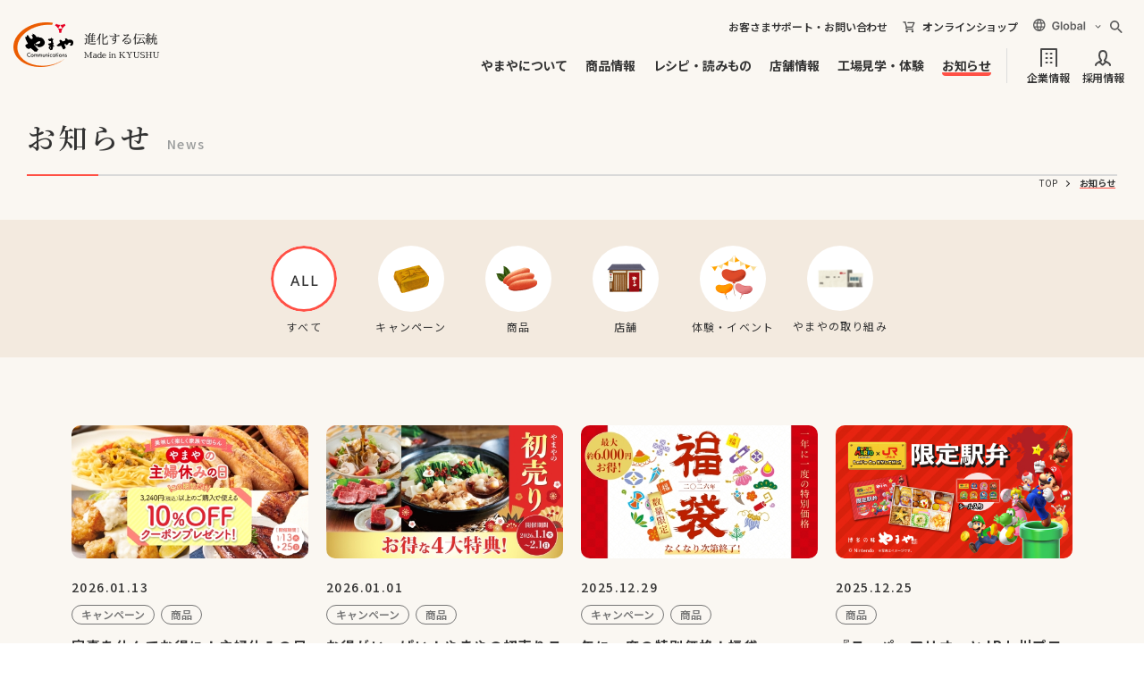

--- FILE ---
content_type: text/html;charset=utf-8
request_url: https://www.yamaya.com/corporate/news/?cat=event%2Fsp%2F%3Fcat%3Dother&PAGE=3&CAT=news
body_size: 13058
content:
<!DOCTYPE html>
<html lang="ja">
<head>

<!-- Google Tag Manager -->
<script>(function(w,d,s,l,i){w[l]=w[l]||[];w[l].push({'gtm.start':
new Date().getTime(),event:'gtm.js'});var f=d.getElementsByTagName(s)[0],
j=d.createElement(s),dl=l!='dataLayer'?'&l='+l:'';j.async=true;j.src=
'https://www.googletagmanager.com/gtm.js?id='+i+dl;f.parentNode.insertBefore(j,f);
})(window,document,'script','dataLayer','GTM-MWX6B4H');</script>
<!-- End Google Tag Manager -->
	<meta http-equiv="X-UA-Compatible" content="IE=edge">
	<meta charset="utf-8">
	<title>お知らせ｜【公式】やまやコミュニケーションズ_明太子・博多もつ鍋</title>

<meta name="viewport" content="width=device-width, initial-scale=1">
<meta name="format-detection" content="telephone=no">


<meta name="theme-color" content="#FF5045">
<meta property="og:locale" content="ja_JP">
<meta property="og:site_name" content="【公式】やまやコミュニケーションズ_明太子・博多もつ鍋">
<meta property="og:image" content="https://www.yamaya.com/ogimage2024.jpg">
<link rel="apple-touch-icon" href="/web_icon2024.png">
<link rel="icon" href="/favicon2024.ico">
	<meta property="og:type" content="article">
	<meta property="og:title" content="お知らせ｜【公式】やまやコミュニケーションズ_明太子・博多もつ鍋">
	<meta property="og:url" content="https://www.yamaya.com/news/">
	<meta name="description" content="明太子・博多もつ鍋のやまやコミュニケーションズのお知らせです。辛子明太子（めんたいこ）や博多もつ鍋はもちろん、うまだしや高菜をはじめとした九州の食までの商品情報をお届けします。さらに店舗情報、工場見学、レシピなど、九州の食文化を楽しむ情報も。">
	<meta property="og:description" content="明太子・博多もつ鍋のやまやコミュニケーションズのお知らせです。辛子明太子（めんたいこ）や博多もつ鍋はもちろん、うまだしや高菜をはじめとした九州の食までの商品情報をお届けします。さらに店舗情報、工場見学、レシピなど、九州の食文化を楽しむ情報も。">
<link rel="preconnect" href="https://fonts.googleapis.com">
<link rel="preconnect" href="https://fonts.gstatic.com" crossorigin>
<link href="https://fonts.googleapis.com/css2?family=Noto+Sans+JP:wght@400;500;600;700;900&display=swap" rel="stylesheet">
<link rel="stylesheet" type="text/css" href="/common2024/css/common.css">

<link rel="stylesheet" type="text/css" href="/assets_corporate/css/common.css">
<style>
:root {
	--baseLineHeight: 1.8;
	--baseLetterSpacing: 0;

	--mainColor1: #FF5045;
	--mainColor2: #333;
	--baseFontColor: #333;
	--baseFontLinkColor: #333;
	--accentColor: #333;
	--subColor: #FAF7F2;

    --formColorBorder: #D8D8DB;
	--formColorPlaceholder: #989898;
	--formColorErrorBorder:  var(--mainColor1);
	--formColorErrorColor:var(--mainColor1);
	--formColorErrorBg: #FFF2F2;
	--formColorCheckBorder: #949497;
	--formColorCheckColor: var(--mainColor1);
	--formColorCheckBg: #D8D8DB;
	--formColorCheckBg02:  var(--mainColor1);

	--columnCategoryColor01:#EF8B1E;
	--columnCategoryColor02:#1191EE;

	--fontNotoSans:'Noto Sans JP',YuGothic, "Yu Gothic",system-ui,sans-serif;
	--fontNotoSerif:'Noto Serif JP',"Yu Mincho", "YuMincho",serif;
	--fontYuGothic:YuGothic, "Yu Gothic",'Noto Sans JP',system-ui,sans-serif;
	--fontYuMincho:"Yu Mincho", "YuMincho",'Noto Serif JP',serif;
	--fontAlpha:Arial, Helvetica,Roboto,system-ui,sans-serif;
	--baseFontFamilyGothic:var(--fontNotoSans);
	--baseFontFamilySerif:var(--fontNotoSerif);
	--baseFontFamily:var(--baseFontFamilyGothic);
}
</style>
<script src="/common2024/js/jquery.js" defer></script>
<script src="/common2024/js/defer.js" defer></script>

<script src="/assets_corporate/js/async.js" async></script>
<script src="/assets_corporate/js/defer.js" defer></script>

</head>
<body id="page_corporate_news">

<!-- Google Tag Manager (noscript) -->
<noscript><iframe src="https://www.googletagmanager.com/ns.html?id=GTM-MWX6B4H"
height="0" width="0" style="display:none;visibility:hidden"></iframe></noscript>
<!-- End Google Tag Manager (noscript) -->
<div id="wrapper" class="gWrapper">
	<header id="header">
<div class="ymyGHeader">
	<div class="ymyGHeader__wrapper">
		<p class="ymyGHeader__title"><a href="/">
			<img src="/common2024/img/logo01.png" srcset="/common2024/img/logo01@2x.png 2x" alt="やまやコミュニケーションズ 進化する伝統 Made in KYUSHU">
		</a></p>
		<button class="ymyGHeader__toggle" type="button" aria-expanded="false" aria-controls="ymyGNav" aria-label="MENU" data-ymy_gnav="toggle">
			<span class="ymyGHeader__toggle-inner">
				<span class="ymyGHeader__toggle-bar"></span>
				<span class="ymyGHeader__toggle-bar"></span>
				<span class="ymyGHeader__toggle-bar"></span>
			</span>
		</button>
		<div class="ymyGHeaderHead">
			<p class="ymyGHeaderHead__support"><a href="/corporate/contact/" class="ymyGHeaderHead__support-link">お客さまサポート・お問い合わせ</a></p>
			<p class="ymyGHeaderHead__shop"><a href="https://www.onlineshop-yamaya.com/" target="_blank" class="ymyGHeaderHead__shop-link">オンラインショップ</a></p>

			<div class="ymyGHeaderHead__global">
				<span class="ymyGHeaderHead__global-btn">
					<img src="/common2024/img/txt_global.svg" alt="Global">
				</span>
				<ul class="ymyGHeaderHead__global-list">
					
					<li class="ymyGHeaderHead__global-item">
						<a href="/corporate/english/" class="ymyGHeaderHead__global-link">
							English
						</a>
					</li>
					<li class="ymyGHeaderHead__global-item">
						<a href="/corporate/simplified/" class="ymyGHeaderHead__global-link">
							簡体中文
						</a>
					</li>
					<li class="ymyGHeaderHead__global-item">
						<a href="/corporate/traditional/" class="ymyGHeaderHead__global-link">
							繁體中文
						</a>
					</li>
					<li class="ymyGHeaderHead__global-item">
						<a href="/corporate/hangeul/" class="ymyGHeaderHead__global-link">
							한국어
						</a>
					</li>
					<li class="ymyGHeaderHead__global-item">
						<a href="/" class="ymyGHeaderHead__global-link">
							日本語
						</a>
					</li>
				</ul>
			</div>
			<div class="ymyGHeaderHead__search">
				<div class="ymyGHeaderHead__search-body" id="search" aria-hidden="true" data-ymy_search="contents">
					<script async src="https://cse.google.com/cse.js?cx=017893921944102684291:efckkiatthw"></script>
					<div class="gcse-searchbox-only"></div>
				</div>
				<button type="button" class="ymyGHeaderHead__search-btn" aria-expanded="false" aria-controls="search" data-ymy_search="btn">
					<img src="/common2024/img/icon_search.svg" class="ymyGHeaderHead__search-btn-open" alt="検索する">
					<img src="/common2024/img/icon_close.svg" class="ymyGHeaderHead__search-btn-close" alt="閉じる">
				</button>
			</div>
		</div>
		<nav class="ymyGNav" id="ymyGNav">
			<div class="ymyGNavSearch -sp">
				<script async src="https://cse.google.com/cse.js?cx=017893921944102684291:efckkiatthw"></script>
				<div class="gcse-searchbox-only"></div>
			</div>
			<ul class="ymyGNav__inner">
				<li class="ymyGNav__item">
					
					
					<button type="button" aria-controls="ymyGNavMmenuAbout" class="ymyGNav__link -about -mmenu" data-ymy_mmenu="btn">やまやについて</button>
					<button type="button" aria-controls="ymyGNavMmenuAbout" class="ymyGNav__link -about -acc" data-ymy_acc="btn">やまやについて</button>
					
					
					<div class="ymyGNavMmenu" id="ymyGNavMmenuAbout" aria-hidden="true" data-ymy_acc="contents">
						<div class="ymyGNavMmenu__overlay" aria-controls="ymyGNavMmenuAbout" data-ymy_mmenu="overlay"></div>
						<div class="ymyGNavMmenu__inner">
							<button type="button" class="ymyGNavMmenu__close" aria-controls="ymyGNavMmenuAbout" aria-label="閉じる" data-ymy_mmenu="close"></button>
							<div class="ymyGNavMmenu__head">
								<p class="ymyGNavMmenu__head-title">
									やまやについて
								</p>
								<p class="ymyGNavMmenu__head-en">
									<img src="/common2024/img/txt_mmenu01.svg" alt="About Yamaya">
								</p>
							</div>
							<div class="ymyGNavMmenu__detail">
								<ul class="ymyGNavMmenuList01">
									<li class="ymyGNavMmenuList01__item">
										<a href="/about/" class="ymyGNavMmenuList01__link">
											<div class="ymyGNavMmenuList01__image">
												<img src="/common2024/img/img_mmenu01_01.png" srcset="/common2024/img/img_mmenu01_01@2x.png 2x" alt="">
											</div>
											<p class="ymyGNavMmenuList01__title">やまやについて</p>
										</a>
									</li>
									<li class="ymyGNavMmenuList01__item">
										<a href="/about/mentaiko/" class="ymyGNavMmenuList01__link">
											<div class="ymyGNavMmenuList01__image">
												<img src="/common2024/img/img_mmenu01_02.png" srcset="/common2024/img/img_mmenu01_02@2x.png 2x" alt="">
											</div>
											<p class="ymyGNavMmenuList01__title">やまやの辛子明太子</p>
										</a>
									</li>
									<li class="ymyGNavMmenuList01__item">
										<a href="/about/motsunabe/" class="ymyGNavMmenuList01__link">
											<div class="ymyGNavMmenuList01__image">
												<img src="/common2024/img/img_mmenu01_03.png" srcset="/common2024/img/img_mmenu01_03@2x.png 2x" alt="">
											</div>
											<p class="ymyGNavMmenuList01__title">やまやの博多もつ鍋</p>
										</a>
									</li>
									<li class="ymyGNavMmenuList01__item">
										<a href="https://www.umadashi.jp/" target="_blank" class="ymyGNavMmenuList01__link -blank">
											<div class="ymyGNavMmenuList01__image">
												<img src="/common2024/img/img_mmenu01_04.png" srcset="/common2024/img/img_mmenu01_04@2x.png 2x" alt="">
											</div>
											<p class="ymyGNavMmenuList01__title">うまだし特設サイト</p>
										</a>
									</li>
									<li class="ymyGNavMmenuList01__item">
										<a href="/about/factory/" class="ymyGNavMmenuList01__link">
											<div class="ymyGNavMmenuList01__image">
												<img src="/common2024/img/img_mmenu01_05.png" srcset="/common2024/img/img_mmenu01_05@2x.png 2x" alt="">
											</div>
											<p class="ymyGNavMmenuList01__title">品質と安全・安心への取り組み</p>
										</a>
									</li>
									<li class="ymyGNavMmenuList01__item">
										<a href="https://yamaya-stories.jp/" target="_blank" class="ymyGNavMmenuList01__link -blank">
											<div class="ymyGNavMmenuList01__image">
												<img src="/common2024/img/img_mmenu01_06.png" srcset="/common2024/img/img_mmenu01_06@2x.png 2x" alt="">
											</div>
											<p class="ymyGNavMmenuList01__title">やまやストーリーズ</p>
										</a>
									</li>
								</ul>
							</div>
						</div>
					</div>
					
				</li>
				<li class="ymyGNav__item">
					
					
					<button type="button" aria-controls="ymyGNavMmenuProducts" class="ymyGNav__link -products -mmenu" data-ymy_mmenu="btn">商品情報</button>
					<button type="button" aria-controls="ymyGNavMmenuProducts" class="ymyGNav__link -products -acc" data-ymy_acc="btn">商品情報</button>
					
					
					<div class="ymyGNavMmenu" id="ymyGNavMmenuProducts" aria-hidden="true" data-ymy_acc="contents">
						<div class="ymyGNavMmenu__overlay" aria-controls="ymyGNavMmenuProducts" data-ymy_mmenu="overlay"></div>
						<div class="ymyGNavMmenu__inner">
							<button type="button" class="ymyGNavMmenu__close" aria-controls="ymyGNavMmenuProducts" aria-label="閉じる" data-ymy_mmenu="close"></button>
							<div class="ymyGNavMmenu__head">
								<p class="ymyGNavMmenu__head-title">
									商品情報
								</p>
								<p class="ymyGNavMmenu__head-en">
									<img src="/common2024/img/txt_mmenu02.svg" alt="Products">
								</p>
							</div>
							<div class="ymyGNavMmenu__detail">
								<div class="ymyGNavMmenu__column">
									<div class="ymyGNavMmenu__column-main">
										<a href="/products/" class="ymyGNavMmenu__link">
											<div class="ymyGNavMmenu__link-image">
												<img src="/common2024/img/img_mmenu02_01.png" srcset="/common2024/img/img_mmenu02_01@2x.png 2x" alt="">
											</div>
											<p class="ymyGNavMmenu__link-title">やまやの商品に出会う</p>
										</a>
									</div>
									<div class="ymyGNavMmenu__column-sub">
										<ul class="ymyGNavMmenuList01">
											<li class="ymyGNavMmenuList01__item">
												<a href="/products/#genre" class="ymyGNavMmenuList01__link" data-ymy_anchor="#genre">
													<div class="ymyGNavMmenuList01__image">
														<img src="/common2024/img/img_mmenu02_02_01.png" srcset="/common2024/img/img_mmenu02_02_01@2x.png 2x" alt="">
													</div>
													<p class="ymyGNavMmenuList01__title">ジャンルから探す</p>
												</a>
											</li>
											<li class="ymyGNavMmenuList01__item">
												<a href="/products/#keyword" class="ymyGNavMmenuList01__link" data-ymy_anchor="#keyword">
													<div class="ymyGNavMmenuList01__image">
														<img src="/common2024/img/img_mmenu02_02_02.png" srcset="/common2024/img/img_mmenu02_02_02@2x.png 2x" alt="">
													</div>
													<p class="ymyGNavMmenuList01__title">特集キーワードから探す</p>
												</a>
											</li>
											<li class="ymyGNavMmenuList01__item">
												<a href="/products/brand/" class="ymyGNavMmenuList01__link">
													<div class="ymyGNavMmenuList01__image">
														<img src="/common2024/img/img_mmenu02_02_03.png" srcset="/common2024/img/img_mmenu02_02_03@2x.png 2x" alt="">
													</div>
													<p class="ymyGNavMmenuList01__title">ブランドから探す</p>
												</a>
											</li>
											<li class="ymyGNavMmenuList01__item">
												<a href="/products/all/" class="ymyGNavMmenuList01__link">
													<div class="ymyGNavMmenuList01__image">
														<img src="/common2024/img/img_mmenu02_02_04.png" srcset="/common2024/img/img_mmenu02_02_04@2x.png 2x" alt="">
													</div>
													<p class="ymyGNavMmenuList01__title">全商品一覧</p>
												</a>
											</li>
											<li class="ymyGNavMmenuList01__item">
												<a href="/corporate/about/item02" class="ymyGNavMmenuList01__link">
													<div class="ymyGNavMmenuList01__image">
														<img src="/common2024/img/img_mmenu02_02_05.png" srcset="/common2024/img/img_mmenu02_02_05@2x.png 2x" alt="">
													</div>
													<p class="ymyGNavMmenuList01__title">業務用明太子</p>
												</a>
											</li>
											<li class="ymyGNavMmenuList01__item">
												<a href="https://my.ebook5.net/yamaya_catalog/btob/" target="_blank" class="ymyGNavMmenuList01__link -blank">
													<div class="ymyGNavMmenuList01__image">
														<img src="/common2024/img/img_mmenu02_02_06.png" srcset="/common2024/img/img_mmenu02_02_06@2x.png 2x" alt="">
													</div>
													<p class="ymyGNavMmenuList01__title">業務用Webカタログ</p>
												</a>
											</li>
										</ul>
									</div>
								</div>
								
							</div>
						</div>
					</div>
					
				</li>
				<li class="ymyGNav__item">
					
					
					<button type="button" aria-controls="ymyGNavMmenuRecipe" class="ymyGNav__link -recipe -mmenu" data-ymy_mmenu="btn">レシピ・読みもの</button>
					<button type="button" aria-controls="ymyGNavMmenuRecipe" class="ymyGNav__link -recipe -acc" data-ymy_acc="btn">レシピ・読みもの</button>
					
					
					<div class="ymyGNavMmenu" id="ymyGNavMmenuRecipe" aria-hidden="true" data-ymy_acc="contents">
						<div class="ymyGNavMmenu__overlay" aria-controls="ymyGNavMmenuRecipe" data-ymy_mmenu="overlay"></div>
						<div class="ymyGNavMmenu__inner">
							<button type="button" class="ymyGNavMmenu__close" aria-controls="ymyGNavMmenuRecipe" aria-label="閉じる" data-ymy_mmenu="close"></button>
							<div class="ymyGNavMmenu__head">
								<p class="ymyGNavMmenu__head-title">
									レシピ・読みもの
								</p>
								<p class="ymyGNavMmenu__head-en">
									<img src="/common2024/img/txt_mmenu03.svg" alt="Recipe/Column">
								</p>
							</div>
							<div class="ymyGNavMmenu__detail">
								<ul class="ymyGNavMmenuList01">
									<li class="ymyGNavMmenuList01__item">
										<a href="/oishiimonobu/" class="ymyGNavMmenuList01__link">
											<div class="ymyGNavMmenuList01__image">
												<img src="/common2024/img/img_mmenu03_01.png" srcset="/common2024/img/img_mmenu03_01@2x.png 2x" alt="">
											</div>
											<p class="ymyGNavMmenuList01__title">やまやおいしいもの部</p>
										</a>
									</li>
									<li class="ymyGNavMmenuList01__item">
										<a href="/recipe/" class="ymyGNavMmenuList01__link">
											<div class="ymyGNavMmenuList01__image">
												<img src="/common2024/img/img_mmenu03_02.png" srcset="/common2024/img/img_mmenu03_02@2x.png 2x" alt="">
											</div>
											<p class="ymyGNavMmenuList01__title">おいしいレシピ</p>
										</a>
									</li>
									<li class="ymyGNavMmenuList01__item">
										<a href="/research/" class="ymyGNavMmenuList01__link">
											<div class="ymyGNavMmenuList01__image">
												<img src="/common2024/img/img_mmenu03_03.png" srcset="/common2024/img/img_mmenu03_03@2x.png 2x" alt="">
											</div>
											<p class="ymyGNavMmenuList01__title">読みもの</p>
										</a>
									</li>
								</ul>
							</div>
						</div>
					</div>
					
				</li>
				<li class="ymyGNav__item">
					
					
					<button type="button" aria-controls="ymyGNavMmenuShop" class="ymyGNav__link -shop -mmenu" data-ymy_mmenu="btn">店舗情報</button>
					<button type="button" aria-controls="ymyGNavMmenuShop" class="ymyGNav__link -shop -acc" data-ymy_acc="btn">店舗情報</button>
					
					
					<div class="ymyGNavMmenu" id="ymyGNavMmenuShop" aria-hidden="true" data-ymy_acc="contents">
						<div class="ymyGNavMmenu__overlay" aria-controls="ymyGNavMmenuShop" data-ymy_mmenu="overlay"></div>
						<div class="ymyGNavMmenu__inner">
							<button type="button" class="ymyGNavMmenu__close" aria-controls="ymyGNavMmenuShop" aria-label="閉じる" data-ymy_mmenu="close"></button>
							<div class="ymyGNavMmenu__head">
								<p class="ymyGNavMmenu__head-title">
									店舗情報
								</p>
								<p class="ymyGNavMmenu__head-en">
									<img src="/common2024/img/txt_mmenu04.svg" alt="Shop">
								</p>
							</div>
							<div class="ymyGNavMmenu__detail">
								<ul class="ymyGNavMmenuList01">
									<li class="ymyGNavMmenuList01__item">
										<a href="/shop/" class="ymyGNavMmenuList01__link">
											<div class="ymyGNavMmenuList01__image">
												<img src="/common2024/img/img_mmenu04_01.png" srcset="/common2024/img/img_mmenu04_01@2x.png 2x" alt="">
											</div>
											<p class="ymyGNavMmenuList01__title">店舗情報一覧</p>
										</a>
									</li>
									<li class="ymyGNavMmenuList01__item">
										<a href="https://restaurant-yamaya.com/" target="_blank" class="ymyGNavMmenuList01__link -blank">
											<div class="ymyGNavMmenuList01__image">
												<img src="/common2024/img/img_mmenu04_02.png" srcset="/common2024/img/img_mmenu04_02@2x.png 2x" alt="">
											</div>
											<p class="ymyGNavMmenuList01__title">やまや公式<br class="pc">レストランサイト</p>
										</a>
									</li>
								</ul>
							</div>
						</div>
					</div>
					
				</li>
				<li class="ymyGNav__item">
					
					
					<button type="button" aria-controls="ymyGNavMmenuExperience" class="ymyGNav__link -experience -mmenu" data-ymy_mmenu="btn">工場見学・体験</button>
					<button type="button" aria-controls="ymyGNavMmenuExperience" class="ymyGNav__link -experience -acc" data-ymy_acc="btn">工場見学・体験</button>
					
					
					<div class="ymyGNavMmenu" id="ymyGNavMmenuExperience" aria-hidden="true" data-ymy_acc="contents">
						<div class="ymyGNavMmenu__overlay" aria-controls="ymyGNavMmenuExperience" data-ymy_mmenu="overlay"></div>
						<div class="ymyGNavMmenu__inner">
							<button type="button" class="ymyGNavMmenu__close" aria-controls="ymyGNavMmenuExperience" aria-label="閉じる" data-ymy_mmenu="close"></button>
							<div class="ymyGNavMmenu__head">
								<p class="ymyGNavMmenu__head-title">
									工場見学・体験
								</p>
								<p class="ymyGNavMmenu__head-en">
									<img src="/common2024/img/txt_mmenu05.svg" alt="Experience">
								</p>
							</div>
							<div class="ymyGNavMmenu__detail">
								<ul class="ymyGNavMmenuList01">
									<li class="ymyGNavMmenuList01__item">
										<a href="/experience/" class="ymyGNavMmenuList01__link">
											<div class="ymyGNavMmenuList01__image">
												<img src="/common2024/img/img_mmenu05_01.png" srcset="/common2024/img/img_mmenu05_01@2x.png 2x" alt="">
											</div>
											<p class="ymyGNavMmenuList01__title">工場見学・体験</p>
										</a>
									</li>
									<li class="ymyGNavMmenuList01__item">
										<a href="/factoryterrace/" target="_blank" class="ymyGNavMmenuList01__link -blank">
											<div class="ymyGNavMmenuList01__image">
												<img src="/common2024/img/img_mmenu05_02.png" srcset="/common2024/img/img_mmenu05_02@2x.png 2x" alt="">
											</div>
											<p class="ymyGNavMmenuList01__title">やまやファクトリーテラス</p>
										</a>
									</li>
									<li class="ymyGNavMmenuList01__item">
										<a href="https://kajyukura.theshop.jp/" target="_blank" class="ymyGNavMmenuList01__link -blank">
											<div class="ymyGNavMmenuList01__image">
												<img src="/common2024/img/img_mmenu05_03.png" srcset="/common2024/img/img_mmenu05_03@2x.png 2x" alt="">
											</div>
											<p class="ymyGNavMmenuList01__title">果樹蔵</p>
										</a>
									</li>
								</ul>
							</div>
						</div>
					</div>
					
				</li>
				<li class="ymyGNav__item">
					
					
					<button type="button" aria-controls="ymyGNavMmenuNews" class="ymyGNav__link -corporate_news -mmenu" data-ymy_mmenu="btn">お知らせ</button>
					<button type="button" aria-controls="ymyGNavMmenuNews" class="ymyGNav__link -corporate_news -acc" data-ymy_acc="btn">お知らせ</button>
					
					
					<div class="ymyGNavMmenu" id="ymyGNavMmenuNews" aria-hidden="true" data-ymy_acc="contents">
						<div class="ymyGNavMmenu__overlay" aria-controls="ymyGNavMmenuNews" data-ymy_mmenu="overlay"></div>
						<div class="ymyGNavMmenu__inner">
							<button type="button" class="ymyGNavMmenu__close" aria-controls="ymyGNavMmenuNews" aria-label="閉じる" data-ymy_mmenu="close"></button>
							<div class="ymyGNavMmenu__head">
								<p class="ymyGNavMmenu__head-title">
									お知らせ
								</p>
								<p class="ymyGNavMmenu__head-en">
									<img src="/common2024/img/txt_mmenu06.svg" alt="Information">
								</p>
							</div>
							<div class="ymyGNavMmenu__detail">
								<ul class="ymyGNavMmenuList01">
									<li class="ymyGNavMmenuList01__item">
										<a href="/corporate/news/" class="ymyGNavMmenuList01__link">
											<div class="ymyGNavMmenuList01__image">
												<img src="/common2024/img/img_mmenu06_all.png" srcset="/common2024/img/img_mmenu06_all@2x.png 2x" alt="">
											</div>
											<p class="ymyGNavMmenuList01__title">お知らせTOP</p>
										</a>
									</li>
									<li class="ymyGNavMmenuList01__item">
										<a href="/corporate/news/?cat=キャンペーン" class="ymyGNavMmenuList01__link">
											<div class="ymyGNavMmenuList01__image">
												<img src="/common2024/img/img_mmenu06_01.png" srcset="/common2024/img/img_mmenu06_01@2x.png 2x" alt="">
											</div>
											<p class="ymyGNavMmenuList01__title">キャンペーン</p>
										</a>
									</li>
									<li class="ymyGNavMmenuList01__item">
										<a href="/corporate/news/?cat=商品" class="ymyGNavMmenuList01__link">
											<div class="ymyGNavMmenuList01__image">
												<img src="/common2024/img/img_mmenu06_04.png" srcset="/common2024/img/img_mmenu06_04@2x.png 2x" alt="">
											</div>
											<p class="ymyGNavMmenuList01__title"> 商品</p>
										</a>
									</li>
									<li class="ymyGNavMmenuList01__item">
										<a href="/corporate/news/?cat=店舗" class="ymyGNavMmenuList01__link">
											<div class="ymyGNavMmenuList01__image">
												<img src="/common2024/img/img_mmenu06_05.png" srcset="/common2024/img/img_mmenu06_05@2x.png 2x" alt="">
											</div>
											<p class="ymyGNavMmenuList01__title"> 店舗</p>
										</a>
									</li>
									<li class="ymyGNavMmenuList01__item">
										<a href="/corporate/news/?cat=体験・イベント" class="ymyGNavMmenuList01__link">
											<div class="ymyGNavMmenuList01__image">
												<img src="/common2024/img/img_mmenu06_02.png" srcset="/common2024/img/img_mmenu06_02@2x.png 2x" alt="">
											</div>
											<p class="ymyGNavMmenuList01__title">体験・イベント</p>
										</a>
									</li>
									<li class="ymyGNavMmenuList01__item">
										<a href="/corporate/news/?cat=やまやの取り組み" class="ymyGNavMmenuList01__link">
											<div class="ymyGNavMmenuList01__image">
												<img src="/common2024/img/img_mmenu06_03.png" srcset="/common2024/img/img_mmenu06_03@2x.png 2x" alt="">
											</div>
											<p class="ymyGNavMmenuList01__title"> やまやの取り組み</p>
										</a>
									</li>
								</ul>
							</div>
						</div>
					</div>
					
				</li>
				<li class="ymyGNav__item -type02">
					
					
					<button type="button" aria-controls="ymyGNavMmenuCompany" class="ymyGNav__link -company -mmenu" data-ymy_mmenu="btn">企業情報</button>
					<button type="button" aria-controls="ymyGNavMmenuCompany" class="ymyGNav__link -company -acc" data-ymy_acc="btn">企業情報</button>
					
					
					<div class="ymyGNavMmenu" id="ymyGNavMmenuCompany" aria-hidden="true" data-ymy_acc="contents">
						<div class="ymyGNavMmenu__overlay" aria-controls="ymyGNavMmenuCompany" data-ymy_mmenu="overlay"></div>
						<div class="ymyGNavMmenu__inner">
							<button type="button" class="ymyGNavMmenu__close" aria-controls="ymyGNavMmenuCompany" aria-label="閉じる" data-ymy_mmenu="close"></button>
							<div class="ymyGNavMmenu__head">
								<p class="ymyGNavMmenu__head-title">
									企業情報
								</p>
								<p class="ymyGNavMmenu__head-en">
									<img src="/common2024/img/txt_mmenu07.svg" alt="">
								</p>
							</div>
							<div class="ymyGNavMmenu__detail">
								<ul class="ymyGNavMmenuList01">
									<li class="ymyGNavMmenuList01__item">
										<a href="/company/" class="ymyGNavMmenuList01__link">
											<div class="ymyGNavMmenuList01__image">
												<img src="/common2024/img/img_mmenu07_01.png" srcset="/common2024/img/img_mmenu07_01@2x.png 2x" alt="">
											</div>
											<p class="ymyGNavMmenuList01__title">企業情報TOP</p>
										</a>
									</li>
									<li class="ymyGNavMmenuList01__item">
										<a href="/company/concept/" class="ymyGNavMmenuList01__link">
											<div class="ymyGNavMmenuList01__image">
												<img src="/common2024/img/img_mmenu07_02.png" srcset="/common2024/img/img_mmenu07_02@2x.png 2x" alt="">
											</div>
											<p class="ymyGNavMmenuList01__title">企業理念/ご挨拶</p>
										</a>
									</li>
									<li class="ymyGNavMmenuList01__item">
										<a href="/company/overview/" class="ymyGNavMmenuList01__link">
											<div class="ymyGNavMmenuList01__image">
												<img src="/common2024/img/img_mmenu07_04.png" srcset="/common2024/img/img_mmenu07_04@2x.png 2x" alt="">
											</div>
											<p class="ymyGNavMmenuList01__title">会社概要</p>
										</a>
									</li>
									<li class="ymyGNavMmenuList01__item">
										<a href="/company/history/" class="ymyGNavMmenuList01__link">
											<div class="ymyGNavMmenuList01__image">
												<img src="/common2024/img/img_mmenu07_05.png" srcset="/common2024/img/img_mmenu07_05@2x.png 2x" alt="">
											</div>
											<p class="ymyGNavMmenuList01__title">歴史・沿革</p>
										</a>
									</li>
									<li class="ymyGNavMmenuList01__item">
										<a href="/company/activities/" class="ymyGNavMmenuList01__link">
											<div class="ymyGNavMmenuList01__image">
												<img src="/common2024/img/img_mmenu07_06.png" srcset="/common2024/img/img_mmenu07_06@2x.png 2x" alt="">
											</div>
											<p class="ymyGNavMmenuList01__title">サスティナビリティ</p>
										</a>
									</li>
									<li class="ymyGNavMmenuList01__item">
										<a href="/company/overview/#group" class="ymyGNavMmenuList01__link">
											<div class="ymyGNavMmenuList01__image">
												<img src="/common2024/img/img_mmenu07_07.png" srcset="/common2024/img/img_mmenu07_07@2x.png 2x" alt="">
											</div>
											<p class="ymyGNavMmenuList01__title">グループ企業</p>
										</a>
									</li>
									<li class="ymyGNavMmenuList01__item">
										<a href="/company/#movie" class="ymyGNavMmenuList01__link">
											<div class="ymyGNavMmenuList01__image">
												<img src="/common2024/img/img_mmenu07_08.png" srcset="/common2024/img/img_mmenu07_08@2x.png 2x" alt="">
											</div>
											<p class="ymyGNavMmenuList01__title">CM・動画・広告</p>
										</a>
									</li>
									<li class="ymyGNavMmenuList01__item">
										<a href="/company/#sns" class="ymyGNavMmenuList01__link">
											<div class="ymyGNavMmenuList01__image">
												<img src="/common2024/img/img_mmenu07_09.png" srcset="/common2024/img/img_mmenu07_09@2x.png 2x" alt="">
											</div>
											<p class="ymyGNavMmenuList01__title">SNSアカウント一覧</p>
										</a>
									</li>
								</ul>
							</div>
						</div>
					</div>
					
				</li>
				<li class="ymyGNav__item -type02">
					
					<a href="/recruit/" class="ymyGNav__link -recruit -link">採用情報</a>
					
					
				</li>
				<li class="ymyGNav__item -type03">
					
					
					<button type="button" aria-controls="ymyGNavMmenuGlobal" class="ymyGNav__link -global -acc" data-ymy_acc="btn">
						<img src="/common2024/img/txt_global_sp.svg" alt="Global">
					</button>
					
					
					<div class="ymyGNavMmenu" id="ymyGNavMmenuGlobal" aria-hidden="true" data-ymy_acc="contents">
						<div class="ymyGNavMmenu__overlay" aria-controls="ymyGNavMmenuGlobal" data-ymy_mmenu="overlay"></div>
						<div class="ymyGNavMmenu__inner">
							<button type="button" class="ymyGNavMmenu__close" aria-controls="ymyGNavMmenuGlobal" aria-label="閉じる" data-ymy_mmenu="close"></button>
							<div class="ymyGNavMmenu__detail">
								<ul class="ymyGNavMmenuList01">
									<li class="ymyGNavMmenuList01__item">
										<a href="/corporate/english/" class="ymyGNavMmenuList01__link">
											<p class="ymyGNavMmenuList01__title">English</p>
										</a>
									</li>
									<li class="ymyGNavMmenuList01__item">
										<a href="/corporate/simplified/" class="ymyGNavMmenuList01__link">
											<p class="ymyGNavMmenuList01__title">簡体中文</p>
										</a>
									</li>
									<li class="ymyGNavMmenuList01__item">
										<a href="/corporate/traditional/" class="ymyGNavMmenuList01__link">
											<p class="ymyGNavMmenuList01__title">繁體中文</p>
										</a>
									</li>
									<li class="ymyGNavMmenuList01__item">
										<a href="/corporate/hangeul/" class="ymyGNavMmenuList01__link">
											<p class="ymyGNavMmenuList01__title">한국어</p>
										</a>
									</li>
									<li class="ymyGNavMmenuList01__item">
										<a href="/" class="ymyGNavMmenuList01__link">
											<p class="ymyGNavMmenuList01__title">日本語</p>
										</a>
									</li>
								</ul>
							</div>
						</div>
					</div>
					
				</li>
			</ul>
			<div class="ymyGNavFoot -sp">
				<ul class="ymyGNavFootList01">
					<li class="ymyGNavFootList01__item">
						<a href="/oishiimonobu/" class="ymyGNavFootList01__link">
							<p class="ymyGNavFootList01__image">
								<picture>
								<source srcset="/common2024/img/bnr_oishimonobu_sp.png 1x,/common2024/img/bnr_oishimonobu_sp@2x.png 2x" media="(max-width: 768px)">
								<img src="/common2024/img/bnr_oishimonobu.png" srcset="/common2024/img/bnr_oishimonobu@2x.png 2x" alt="">
								</picture>
							</p>
							<p class="ymyGNavFootList01__title">やまやのおいしいもの部</p>
						</a>
					</li>
					<li class="ymyGNavFootList01__item">
						<a href="https://yamayafan-community.com/view/home?utm_source=&utm_medium=&utm_campaign=waiwai_footer" class="ymyGNavFootList01__link -blank" target="_blank">
							<p class="ymyGNavFootList01__image">
								<picture>
								<source srcset="/common2024/img/bnr_waiwaiyamaya_sp.png 1x,/common2024/img/bnr_waiwaiyamaya_sp@2x.png 2x" media="(max-width: 768px)">
								<img src="/common2024/img/bnr_waiwaiyamaya.png" srcset="/common2024/img/bnr_waiwaiyamaya@2x.png 2x" alt="">
								</picture>
							</p>
							<p class="ymyGNavFootList01__title">わいわいやまや</p>
						</a>
					</li>
					<li class="ymyGNavFootList01__item">
						<a href="https://restaurant-yamaya.com/" class="ymyGNavFootList01__link -blank" target="_blank">
							<p class="ymyGNavFootList01__image">
								<picture>
								<source srcset="/common2024/img/bnr_restaurant_sp.png 1x,/common2024/img/bnr_restaurant_sp@2x.png 2x" media="(max-width: 768px)">
								<img src="/common2024/img/bnr_restaurant.png" srcset="/common2024/img/bnr_restaurant@2x.png 2x" alt="">
								</picture>
							</p>
							<p class="ymyGNavFootList01__title">やまや公式レストランサイト</p>
						</a>
					</li>
					<li class="ymyGNavFootList01__item">
						<a href="/factoryterrace/" class="ymyGNavFootList01__link -blank" target="_blank">
							<p class="ymyGNavFootList01__image">
								<picture>
								<source srcset="/common2024/img/bnr_factoryterrace_sp.png 1x,/common2024/img/bnr_factoryterrace_sp@2x.png 2x" media="(max-width: 768px)">
								<img src="/common2024/img/bnr_factoryterrace.png" srcset="/common2024/img/bnr_factoryterrace@2x.png 2x" alt="">
								</picture>
							</p>
							<p class="ymyGNavFootList01__title">やまやファクトリーテラス</p>
						</a>
					</li>
					<li class="ymyGNavFootList01__item">
						<a href="https://www.onlineshop-yamaya.com/" class="ymyGNavFootList01__link -blank" target="_blank">
							<p class="ymyGNavFootList01__image">
								<picture>
								<source srcset="/common2024/img/bnr_store_sp.png 1x,/common2024/img/bnr_store_sp@2x.png 2x" media="(max-width: 768px)">
								<img src="/common2024/img/bnr_store.png" srcset="/common2024/img/bnr_store@2x.png 2x" alt="">
								</picture>
							</p>
							<p class="ymyGNavFootList01__title">やまや公式オンラインショップ</p>
						</a>
					</li>
					<li class="ymyGNavFootList01__item">
						<a href="https://yamaya-stories.jp/" class="ymyGNavFootList01__link -blank" target="_blank">
							<p class="ymyGNavFootList01__image">
								<picture>
								<source srcset="/common2024/img/bnr_stories_sp.png 1x,/common2024/img/bnr_stories_sp@2x.png 2x" media="(max-width: 768px)">
								<img src="/common2024/img/bnr_stories.png" srcset="/common2024/img/bnr_stories@2x.png 2x" alt="">
								</picture>
							</p>
							<p class="ymyGNavFootList01__title">やまやストーリーズ</p>
						</a>
					</li>
					<li class="ymyGNavFootList01__item">
						<a href="https://sasagurikanko.com/" class="ymyGNavFootList01__link -blank" target="_blank">
							<p class="ymyGNavFootList01__image">
								<picture>
								<source srcset="/common2024/img/bnr_339re_sp.png 1x,/common2024/img/bnr_339re_sp@2x.png 2x" media="(max-width: 768px)">
								<img src="/common2024/img/bnr_339re.png" srcset="/common2024/img/bnr_339re@2x.png 2x" alt="">
								</picture>
							</p>
							<p class="ymyGNavFootList01__title">篠栗町観光協会</p>
						</a>
					</li>
					<li class="ymyGNavFootList01__item">
						<a href="https://yamaya.my.salesforce.com/sfc/p/#2800000148lu/a/28000000g0xV/_EDLN6VvfDLRCstB.Q81YdfIZV7dkko3eAkg0LE2WNo" class="ymyGNavFootList01__link -blank" target="_blank">
							<p class="ymyGNavFootList01__image">
								<picture>
								<source srcset="/common2024/img/bnr_factbook_sp.png 1x,/common2024/img/bnr_factbook_sp@2x.png 2x" media="(max-width: 768px)">
								<img src="/common2024/img/bnr_factbook.png" srcset="/common2024/img/bnr_factbook@2x.png 2x" alt="">
								</picture>
							</p>
							<p class="ymyGNavFootList01__title">やまやFACTBOOK</p>
						</a>
					</li>
				</ul>
				<p class="ymyGNavFoot__support"><a href="/corporate/contact/" class="ymyGNavFoot__support-link">お客さまサポート・お問い合わせ</a></p>
				<div class="ymyGNavFootSns">
					<ul class="ymyGNavFootSns__list">
						<li class="ymyGNavFootSns__list-item">
							<a href="https://www.instagram.com/yamayafan/" class="ymyGNavFootSns__list-link -blank" target="_blank">
								<img src="/common2024/img/icon_instagram.png" srcset="/common2024/img/icon_instagram@2x.png 2x" alt="Instagram">
							</a>
						</li>
						<li class="ymyGNavFootSns__list-item">
							<a href="https://twitter.com/yamaya_fan" class="ymyGNavFootSns__list-link -blank" target="_blank">
								<img src="/common2024/img/icon_x.png" srcset="/common2024/img/icon_x@2x.png 2x" alt="X">
							</a>
						</li>
						<li class="ymyGNavFootSns__list-item">
							<a href="https://page.line.me/xyl3321t" class="ymyGNavFootSns__list-link -blank" target="_blank">
								<img src="/common2024/img/icon_line.png" srcset="/common2024/img/icon_line@2x.png 2x" alt="LINE">
							</a>
						</li>
						<li class="ymyGNavFootSns__list-item">
							<a href="https://www.facebook.com/yamaya.fan/" class="ymyGNavFootSns__list-link -blank" target="_blank">
								<img src="/common2024/img/icon_facebook.png" srcset="/common2024/img/icon_facebook@2x.png 2x" alt="Facebook">
							</a>
						</li>
						<li class="ymyGNavFootSns__list-item">
							<a href="https://www.youtube.com/channel/UCa1gfUVcJoNEBkHqr6Lzr5Q" class="ymyGNavFootSns__list-link -blank" target="_blank">
								<img src="/common2024/img/icon_youtube.png" srcset="/common2024/img/icon_youtube@2x.png 2x" alt="YouTube">
							</a>
						</li>
					</ul>
					<a href="/company/#sns" class="ymyGNavFootSns__link">→ 公式アカウント一覧</a>
				</div>
				<button type="button" class="ymyGNav__close" aria-controls="ymyGNav" data-ymy_gnav="close">閉じる</button>
			</div>
		</nav>
	</div>
</div><!-- /.ymyGHeader -->


	</header>
	<main id="contents" class="gContents">
		<div class="myWrapper">
			<header class="modTitlePage -news">
				<div class="modTitlePage__inner containerUnder">
					<div class="gBreadcrumb modTitlePage__head">
						<ul class="gBreadcrumb__inner">
							<li class="gBreadcrumb__item -home"><a href="/" class="gBreadcrumb__link">TOP</a></li>
							<li class="gBreadcrumb__item" aria-current="page">お知らせ</li>
						</ul>
					</div><!-- /.gBreadcrumb -->
					<div class="modTitlePage__body">
						<h1 class="modTitlePage__title">お知らせ<span class="modTitlePage__titleEn">News</span></h1>
					</div>
				</div>
			</header><!-- /.modTitlePage -->
			<div class="myListTab">
				<div class="myListTab__inner">
					<ul class="myListTab__list">
						<li class="myListTab__item">
						<button type="button" class="myListTab__item-inner" aria-expanded="true" aria-controls="tab_all">
							<p class="myListTab__item-image">
								<picture>
								<source srcset="/assets_corporate/img/corporate/news/icon_tab_all_sp.png 1x,/assets_corporate/img/corporate/news/icon_tab_all_sp@2x.png 2x" media="(max-width: 768px)">
								<img src="/assets_corporate/img/corporate/news/icon_tab_all.png" srcset="/assets_corporate/img/corporate/news/icon_tab_all@2x.png 2x" alt="">
								</picture>
							</p>
							<p class="myListTab__item-title">すべて</p>
						</button>
						</li>
						<li class="myListTab__item">
						<button type="button" class="myListTab__item-inner" aria-expanded="false" aria-controls="tab01">
							<p class="myListTab__item-image">
								<picture>
								<source srcset="/assets_corporate/img/corporate/news/icon_tab01_sp.png 1x,/assets_corporate/img/corporate/news/icon_tab01_sp@2x.png 2x" media="(max-width: 768px)">
								<img src="/assets_corporate/img/corporate/news/icon_tab01.png" srcset="/assets_corporate/img/corporate/news/icon_tab01@2x.png 2x" alt="">
								</picture>
							</p>
							<p class="myListTab__item-title">キャンペーン</p>
						</button>
						</li>
						<li class="myListTab__item">
						<button type="button" class="myListTab__item-inner" aria-expanded="false" aria-controls="tab02">
							<p class="myListTab__item-image">
								<picture>
								<source srcset="/assets_corporate/img/corporate/news/icon_tab02_sp.png 1x,/assets_corporate/img/corporate/news/icon_tab02_sp@2x.png 2x" media="(max-width: 768px)">
								<img src="/assets_corporate/img/corporate/news/icon_tab02.png" srcset="/assets_corporate/img/corporate/news/icon_tab02@2x.png 2x" alt="">
								</picture>
							</p>
							<p class="myListTab__item-title">商品</p>
						</button>
						</li>
						<li class="myListTab__item">
						<button type="button" class="myListTab__item-inner" aria-expanded="false" aria-controls="tab03">
							<p class="myListTab__item-image">
								<picture>
								<source srcset="/assets_corporate/img/corporate/news/icon_tab03_sp.png 1x,/assets_corporate/img/corporate/news/icon_tab03_sp@2x.png 2x" media="(max-width: 768px)">
								<img src="/assets_corporate/img/corporate/news/icon_tab03.png" srcset="/assets_corporate/img/corporate/news/icon_tab03@2x.png 2x" alt="">
								</picture>
							</p>
							<p class="myListTab__item-title">店舗</p>
						</button>
						</li>
						<li class="myListTab__item">
						<button type="button" class="myListTab__item-inner" aria-expanded="false" aria-controls="tab04">
							<p class="myListTab__item-image">
								<picture>
								<source srcset="/assets_corporate/img/corporate/news/icon_tab04_sp.png 1x,/assets_corporate/img/corporate/news/icon_tab04_sp@2x.png 2x" media="(max-width: 768px)">
								<img src="/assets_corporate/img/corporate/news/icon_tab04.png" srcset="/assets_corporate/img/corporate/news/icon_tab04@2x.png 2x" alt="">
								</picture>
							</p>
							<p class="myListTab__item-title">体験・イベント</p>
						</button>
						</li>
						<li class="myListTab__item">
						<button type="button" class="myListTab__item-inner" aria-expanded="false" aria-controls="tab05">
							<p class="myListTab__item-image">
								<picture>
								<source srcset="/assets_corporate/img/corporate/news/icon_tab05_sp.png 1x,/assets_corporate/img/corporate/news/icon_tab05_sp@2x.png 2x" media="(max-width: 768px)">
								<img src="/assets_corporate/img/corporate/news/icon_tab05.png" srcset="/assets_corporate/img/corporate/news/icon_tab05@2x.png 2x" alt="">
								</picture>
							</p>
							<p class="myListTab__item-title">やまやの取り組み</p>
						</button>
						</li>
					</ul>
				</div>
			</div><!-- /.myListTab -->
			<div class="myListNews">
				<div class="myListNews__inner">
					<ul class="myListNews__list">

						<li class="myListNews__item">
						<a href="/corporate/news/detail/787" class="myListNews__item-inner">
							<p class="myListNews__item-image">

								<img src="/uploads/view/max/420x329/t_news/787/IMG.jpg?1767775994" alt="">

							</p>
							<div class="myListNews__item-body">
								<div class="myListNews__item-head">
									<p class="myListNews__item-date">2026.01.13</p>

									<p class="myListNews__item-category">キャンペーン</p>

									<p class="myListNews__item-category">商品</p>

								</div>
								<p class="myListNews__item-title">家事を休んでお得に！主婦休みの日10%OFFクーポン</p>
							</div>
						</a>
						</li>

						<li class="myListNews__item">
						<a href="/corporate/news/detail/785" class="myListNews__item-inner">
							<p class="myListNews__item-image">

								<img src="/uploads/view/max/420x329/t_news/785/IMG.jpg?1766718911" alt="">

							</p>
							<div class="myListNews__item-body">
								<div class="myListNews__item-head">
									<p class="myListNews__item-date">2026.01.01</p>

									<p class="myListNews__item-category">キャンペーン</p>

									<p class="myListNews__item-category">商品</p>

								</div>
								<p class="myListNews__item-title">お得がいっぱい！やまやの初売りスタート♪</p>
							</div>
						</a>
						</li>

						<li class="myListNews__item">
						<a href="/corporate/news/detail/784" class="myListNews__item-inner">
							<p class="myListNews__item-image">

								<img src="/uploads/view/max/420x329/t_news/784/IMG.jpg?1766712069" alt="">

							</p>
							<div class="myListNews__item-body">
								<div class="myListNews__item-head">
									<p class="myListNews__item-date">2025.12.29</p>

									<p class="myListNews__item-category">キャンペーン</p>

									<p class="myListNews__item-category">商品</p>

								</div>
								<p class="myListNews__item-title">年に一度の特別価格！福袋</p>
							</div>
						</a>
						</li>

						<li class="myListNews__item">
						<a href="/corporate/news/detail/783" class="myListNews__item-inner">
							<p class="myListNews__item-image">

								<img src="/uploads/view/max/420x329/t_news/783/IMG.jpg?1766540937" alt="">

							</p>
							<div class="myListNews__item-body">
								<div class="myListNews__item-head">
									<p class="myListNews__item-date">2025.12.25</p>

									<p class="myListNews__item-category">商品</p>

								</div>
								<p class="myListNews__item-title">『スーパーマリオ』とJR九州プロジェクト 博多駅限定「スーパーマリオ×JR九州限定弁当」を2025年12月22日(...</p>
							</div>
						</a>
						</li>

						<li class="myListNews__item">
						<a href="/corporate/news/detail/236" class="myListNews__item-inner">
							<p class="myListNews__item-image">

								<img src="/assets_corporate/img/corporate/news/img_default.webp" alt="">

							</p>
							<div class="myListNews__item-body">
								<div class="myListNews__item-head">
									<p class="myListNews__item-date">2025.12.23</p>

									<p class="myListNews__item-category">体験・イベント</p>

									<p class="myListNews__item-category">やまやファクトリーテラス</p>

								</div>
								<p class="myListNews__item-title">12/25・26開催！500円でめんたいお菓子詰め放題！</p>
							</div>
						</a>
						</li>

						<li class="myListNews__item">
						<a href="/corporate/news/detail/782" class="myListNews__item-inner">
							<p class="myListNews__item-image">

								<img src="/uploads/view/max/420x329/t_news/782/IMG.jpg?1766456747" alt="">

							</p>
							<div class="myListNews__item-body">
								<div class="myListNews__item-head">
									<p class="myListNews__item-date">2025.12.23</p>

									<p class="myListNews__item-category">キャンペーン</p>

									<p class="myListNews__item-category">商品</p>

								</div>
								<p class="myListNews__item-title">ユニークな名前が魅力！『芋くさくて、わるいですか』本格焼酎が登場 芋本来の甘さと香りを引き出し“芋ら...</p>
							</div>
						</a>
						</li>

						<li class="myListNews__item">
						<a href="/corporate/news/detail/777" class="myListNews__item-inner">
							<p class="myListNews__item-image">

								<img src="/uploads/view/max/420x329/t_news/777/IMG.jpg?1765448497" alt="">

							</p>
							<div class="myListNews__item-body">
								<div class="myListNews__item-head">
									<p class="myListNews__item-date">2025.12.23</p>

									<p class="myListNews__item-category">キャンペーン</p>

									<p class="myListNews__item-category">商品</p>

								</div>
								<p class="myListNews__item-title">芋焼酎「芋くさくて、わるいですか」プレゼント！Xでフォロー＆リポストで当たる！キャンペーン</p>
							</div>
						</a>
						</li>

						<li class="myListNews__item">
						<a href="/corporate/news/detail/779" class="myListNews__item-inner">
							<p class="myListNews__item-image">

								<img src="/uploads/view/max/420x329/t_news/779/IMG.jpg?1765974357" alt="">

							</p>
							<div class="myListNews__item-body">
								<div class="myListNews__item-head">
									<p class="myListNews__item-date">2025.12.18</p>

									<p class="myListNews__item-category">キャンペーン</p>

									<p class="myListNews__item-category">商品</p>

								</div>
								<p class="myListNews__item-title">動画をシェアして「やまやのめんたいせんべい・うまだしを盛り上げよう」キャンペーン</p>
							</div>
						</a>
						</li>

						<li class="myListNews__item">
						<a href="/corporate/news/detail/778" class="myListNews__item-inner">
							<p class="myListNews__item-image">

								<img src="/uploads/view/max/420x329/t_news/778/IMG.jpg?1766025168" alt="">

							</p>
							<div class="myListNews__item-body">
								<div class="myListNews__item-head">
									<p class="myListNews__item-date">2025.12.18</p>

									<p class="myListNews__item-category">商品</p>

									<p class="myListNews__item-category">体験・イベント</p>

									<p class="myListNews__item-category">やまやの取り組み</p>

								</div>
								<p class="myListNews__item-title">やまやの人気お菓子「めんたいせんべい」と手軽に本格的なだしがとれる「うまだし」のPRイベントをJR博多駅...</p>
							</div>
						</a>
						</li>

						<li class="myListNews__item">
						<a href="/corporate/news/detail/780" class="myListNews__item-inner">
							<p class="myListNews__item-image">

								<img src="/uploads/view/max/420x329/t_news/780/IMG.jpg?1765850502" alt="">

							</p>
							<div class="myListNews__item-body">
								<div class="myListNews__item-head">
									<p class="myListNews__item-date">2025.12.17</p>

									<p class="myListNews__item-category">キャンペーン</p>

									<p class="myListNews__item-category">店舗</p>

								</div>
								<p class="myListNews__item-title">やまや初業態のおむすび専門店「おむすびやまや マイング店」が12/24(水)オープン！</p>
							</div>
						</a>
						</li>

						<li class="myListNews__item">
						<a href="/corporate/news/detail/775" class="myListNews__item-inner">
							<p class="myListNews__item-image">

								<img src="/uploads/view/max/420x329/t_news/775/IMG.jpg?1765179220" alt="">

							</p>
							<div class="myListNews__item-body">
								<div class="myListNews__item-head">
									<p class="myListNews__item-date">2025.12.17</p>

									<p class="myListNews__item-category">やまやの取り組み</p>

								</div>
								<p class="myListNews__item-title">キャリア支援メディア「Qualities」に、やまやの“想い”と“これから”が紹介されました</p>
							</div>
						</a>
						</li>

						<li class="myListNews__item">
						<a href="/corporate/news/detail/773" class="myListNews__item-inner">
							<p class="myListNews__item-image">

								<img src="/uploads/view/max/420x329/t_news/773/IMG.jpg?1765356706" alt="">

							</p>
							<div class="myListNews__item-body">
								<div class="myListNews__item-head">
									<p class="myListNews__item-date">2025.12.11</p>

									<p class="myListNews__item-category">商品</p>

								</div>
								<p class="myListNews__item-title">「SEVENTEEN WORLD TOUR [NEW_] IN JAPAN CARAT BUNKASAI」と「YAMAYA MENTAI POTATO」がコラボレーション...</p>
							</div>
						</a>
						</li>

						<li class="myListNews__item">
						<a href="/corporate/news/detail/768" class="myListNews__item-inner">
							<p class="myListNews__item-image">

								<img src="/uploads/view/max/420x329/t_news/768/IMG.jpg?1764547245" alt="">

							</p>
							<div class="myListNews__item-body">
								<div class="myListNews__item-head">
									<p class="myListNews__item-date">2025.12.04</p>

									<p class="myListNews__item-category">キャンペーン</p>

									<p class="myListNews__item-category">商品</p>

								</div>
								<p class="myListNews__item-title">料理家・管理栄養士の長谷川あかりさん考案「うまだし」活用オリジナルレシピ公開のお知らせ</p>
							</div>
						</a>
						</li>

						<li class="myListNews__item">
						<a href="/corporate/news/detail/766" class="myListNews__item-inner">
							<p class="myListNews__item-image">

								<img src="/uploads/view/max/420x329/t_news/766/IMG.jpg?1763369150" alt="">

							</p>
							<div class="myListNews__item-body">
								<div class="myListNews__item-head">
									<p class="myListNews__item-date">2025.11.17</p>

									<p class="myListNews__item-category">店舗</p>

								</div>
								<p class="myListNews__item-title">酒粕を使用した「極旨もつ鍋」が今年も登場！11/17（月）より冬季限定で『博多もつ鍋やまや』にて提供開始...</p>
							</div>
						</a>
						</li>

						<li class="myListNews__item">
						<a href="/corporate/news/detail/764" class="myListNews__item-inner">
							<p class="myListNews__item-image">

								<img src="/uploads/view/max/420x329/t_news/764/IMG.jpg?1762754282" alt="">

							</p>
							<div class="myListNews__item-body">
								<div class="myListNews__item-head">
									<p class="myListNews__item-date">2025.11.11</p>

									<p class="myListNews__item-category">キャンペーン</p>

									<p class="myListNews__item-category">店舗</p>

								</div>
								<p class="myListNews__item-title">関西初出店！「旬の鮮魚ともつ鍋 博多やまや なんば髙島屋店」2025年11月17日（月）オープン</p>
							</div>
						</a>
						</li>

						<li class="myListNews__item">
						<a href="/corporate/news/detail/763" class="myListNews__item-inner">
							<p class="myListNews__item-image">

								<img src="/assets_corporate/img/corporate/news/img_default.webp" alt="">

							</p>
							<div class="myListNews__item-body">
								<div class="myListNews__item-head">
									<p class="myListNews__item-date">2025.11.08</p>

									<p class="myListNews__item-category">体験・イベント</p>

									<p class="myListNews__item-category">やまやファクトリーテラス</p>

								</div>
								<p class="myListNews__item-title">2025年11月16日（日）「きて！みて！ささぐり商工フェスタ」開催！</p>
							</div>
						</a>
						</li>

					</ul>

					<p class="myListNews__btn"><button type="button" class="modBtnMore" aria-expanded="false"><span class="modBtnMore__inner">もっと見る</span></button></p>

				</div>
			</div><!-- /.myListNews -->
			<div class="myListLink01">
				<div class="myListLink01__inner">
					<ul class="myListLink01__list">
						<li class="myListLink01__item">
						<a href="/factoryterrace/" target="_blank" class="myListLink01__item-inner -blank">
							<p class="myListLink01__item-image"><img src="/assets_corporate/img/corporate/news/img_link01_01.webp" srcset="/assets_corporate/img/corporate/news/img_link01_01@2x.webp 2x" alt=""></p>
							<div class="myListLink01__item-body">
								<p class="myListLink01__item-title">やまやファクトリーテラス</p>
							</div>
						</a>
						</li>
						<li class="myListLink01__item">
						<a href="https://restaurant-yamaya.com/" target="_blank" class="myListLink01__item-inner -blank">
							<p class="myListLink01__item-image"><img src="/assets_corporate/img/corporate/news/img_link01_02.webp" srcset="/assets_corporate/img/corporate/news/img_link01_02@2x.webp 2x" alt=""></p>
							<div class="myListLink01__item-body">
								<p class="myListLink01__item-title">やまや公式レストランサイト</p>
							</div>
						</a>
						</li>
						<li class="myListLink01__item">
						<a href="/about/" class="myListLink01__item-inner">
							<p class="myListLink01__item-image"><img src="/assets_corporate/img/corporate/news/img_link01_03.webp" srcset="/assets_corporate/img/corporate/news/img_link01_03@2x.webp 2x" alt=""></p>
							<div class="myListLink01__item-body">
								<p class="myListLink01__item-title">やまやについて</p>
							</div>
						</a>
						</li>
					</ul>
				</div>
			</div><!-- /.myListLink01 -->

			<div class="myListLink02">
				<div class="myListLink02__inner">
					<ul class="myListLink02__list">

						<li class="myListLink02__item">
						<a href="/corporate/news/detail/787" class="myListLink02__item-inner">
							<p class="myListLink02__item-image">

								<img src="/uploads/view/max/420x329/t_news/787/IMG.jpg?1767775994" alt="">

							</p>
							<div class="myListLink02__item-body">
								<p class="myListLink02__item-title">家事を休んでお得に！主婦休みの日10%OFFクーポン</p>
							</div>
						</a>
						</li>

						<li class="myListLink02__item">
						<a href="/corporate/news/detail/785" class="myListLink02__item-inner">
							<p class="myListLink02__item-image">

								<img src="/uploads/view/max/420x329/t_news/785/IMG.jpg?1766718911" alt="">

							</p>
							<div class="myListLink02__item-body">
								<p class="myListLink02__item-title">お得がいっぱい！やまやの初売りスタート♪</p>
							</div>
						</a>
						</li>

						<li class="myListLink02__item">
						<a href="/corporate/news/detail/784" class="myListLink02__item-inner">
							<p class="myListLink02__item-image">

								<img src="/uploads/view/max/420x329/t_news/784/IMG.jpg?1766712069" alt="">

							</p>
							<div class="myListLink02__item-body">
								<p class="myListLink02__item-title">年に一度の特別価格！福袋</p>
							</div>
						</a>
						</li>

						<li class="myListLink02__item">
						<a href="/corporate/news/detail/783" class="myListLink02__item-inner">
							<p class="myListLink02__item-image">

								<img src="/uploads/view/max/420x329/t_news/783/IMG.jpg?1766540937" alt="">

							</p>
							<div class="myListLink02__item-body">
								<p class="myListLink02__item-title">『スーパーマリオ』とJR九州プロジェクト 博多駅限定「スーパーマリオ×JR九州限定弁当」を2025年12月22日(...</p>
							</div>
						</a>
						</li>

						<li class="myListLink02__item">
						<a href="/corporate/news/detail/782" class="myListLink02__item-inner">
							<p class="myListLink02__item-image">

								<img src="/uploads/view/max/420x329/t_news/782/IMG.jpg?1766456747" alt="">

							</p>
							<div class="myListLink02__item-body">
								<p class="myListLink02__item-title">ユニークな名前が魅力！『芋くさくて、わるいですか』本格焼酎が登場 芋本来の甘さと香りを引き出し“芋ら...</p>
							</div>
						</a>
						</li>

						<li class="myListLink02__item">
						<a href="/corporate/news/detail/778" class="myListLink02__item-inner">
							<p class="myListLink02__item-image">

								<img src="/uploads/view/max/420x329/t_news/778/IMG.jpg?1766025168" alt="">

							</p>
							<div class="myListLink02__item-body">
								<p class="myListLink02__item-title">やまやの人気お菓子「めんたいせんべい」と手軽に本格的なだしがとれる「うまだし」のPRイベントをJR博多駅...</p>
							</div>
						</a>
						</li>

						<li class="myListLink02__item">
						<a href="/corporate/news/detail/780" class="myListLink02__item-inner">
							<p class="myListLink02__item-image">

								<img src="/uploads/view/max/420x329/t_news/780/IMG.jpg?1765850502" alt="">

							</p>
							<div class="myListLink02__item-body">
								<p class="myListLink02__item-title">やまや初業態のおむすび専門店「おむすびやまや マイング店」が12/24(水)オープン！</p>
							</div>
						</a>
						</li>

						<li class="myListLink02__item">
						<a href="/corporate/news/detail/773" class="myListLink02__item-inner">
							<p class="myListLink02__item-image">

								<img src="/uploads/view/max/420x329/t_news/773/IMG.jpg?1765356706" alt="">

							</p>
							<div class="myListLink02__item-body">
								<p class="myListLink02__item-title">「SEVENTEEN WORLD TOUR [NEW_] IN JAPAN CARAT BUNKASAI」と「YAMAYA MENTAI POTATO」がコラボレーション...</p>
							</div>
						</a>
						</li>

						<li class="myListLink02__item">
						<a href="/corporate/news/detail/768" class="myListLink02__item-inner">
							<p class="myListLink02__item-image">

								<img src="/uploads/view/max/420x329/t_news/768/IMG.jpg?1764547245" alt="">

							</p>
							<div class="myListLink02__item-body">
								<p class="myListLink02__item-title">料理家・管理栄養士の長谷川あかりさん考案「うまだし」活用オリジナルレシピ公開のお知らせ</p>
							</div>
						</a>
						</li>

						<li class="myListLink02__item">
						<a href="/corporate/news/detail/764" class="myListLink02__item-inner">
							<p class="myListLink02__item-image">

								<img src="/uploads/view/max/420x329/t_news/764/IMG.jpg?1762754282" alt="">

							</p>
							<div class="myListLink02__item-body">
								<p class="myListLink02__item-title">関西初出店！「旬の鮮魚ともつ鍋 博多やまや なんば髙島屋店」2025年11月17日（月）オープン</p>
							</div>
						</a>
						</li>

						<li class="myListLink02__item">
						<a href="/corporate/news/detail/758" class="myListLink02__item-inner">
							<p class="myListLink02__item-image">

								<img src="/uploads/view/max/420x329/t_news/758/IMG.jpg?1762324745" alt="">

							</p>
							<div class="myListLink02__item-body">
								<p class="myListLink02__item-title">やまや「お好み焼ソース味プレッツェル」10/28（火）発売！千房監修！食べ始めたら止まらないカリッとサク...</p>
							</div>
						</a>
						</li>

						<li class="myListLink02__item">
						<a href="/corporate/news/detail/756" class="myListLink02__item-inner">
							<p class="myListLink02__item-image">

								<img src="/uploads/view/max/420x329/t_news/756/IMG.jpg?1761696083" alt="">

							</p>
							<div class="myListLink02__item-body">
								<p class="myListLink02__item-title">やまやおつまみシリーズ第4弾「明太子味のうずらのたまご めんたま」11/1（土）より順次発売 お手ごろな価...</p>
							</div>
						</a>
						</li>

						<li class="myListLink02__item">
						<a href="/corporate/news/detail/755" class="myListLink02__item-inner">
							<p class="myListLink02__item-image">

								<img src="/uploads/view/max/420x329/t_news/755/IMG.jpg?1761554630" alt="">

							</p>
							<div class="myListLink02__item-body">
								<p class="myListLink02__item-title">定食スタイルの新業態「博多もつ鍋やまや食堂 ららぽーとTOKYO-BAY店」が2025年10月31日（金）にオープン！</p>
							</div>
						</a>
						</li>

						<li class="myListLink02__item">
						<a href="/corporate/news/detail/749" class="myListLink02__item-inner">
							<p class="myListLink02__item-image">

								<img src="/uploads/view/max/420x329/t_news/749/IMG.jpg?1759280943" alt="">

							</p>
							<div class="myListLink02__item-body">
								<p class="myListLink02__item-title">ポイント還元率が最大4％→最大10％に！お買い物がもっとお得に！</p>
							</div>
						</a>
						</li>

						<li class="myListLink02__item">
						<a href="/corporate/news/detail/748" class="myListLink02__item-inner">
							<p class="myListLink02__item-image">

								<img src="/uploads/view/max/420x329/t_news/748/IMG.jpg?1759281331" alt="">

							</p>
							<div class="myListLink02__item-body">
								<p class="myListLink02__item-title">香ばしい焼き立ての美味しさを手軽に楽しめる新スプレッド『塗って焼いたらまるでスイートポテト』10/1（水...</p>
							</div>
						</a>
						</li>

						<li class="myListLink02__item">
						<a href="/corporate/news/detail/746" class="myListLink02__item-inner">
							<p class="myListLink02__item-image">

								<img src="/uploads/view/max/420x329/t_news/746/IMG.jpg?1759136706" alt="">

							</p>
							<div class="myListLink02__item-body">
								<p class="myListLink02__item-title">「やまや会員サービス」および「やまや公式アプリ」の ポイント付与率を改定</p>
							</div>
						</a>
						</li>

						<li class="myListLink02__item">
						<a href="/corporate/news/detail/736" class="myListLink02__item-inner">
							<p class="myListLink02__item-image">

								<img src="/uploads/view/max/420x329/t_news/736/IMG.jpg?1754541577" alt="">

							</p>
							<div class="myListLink02__item-body">
								<p class="myListLink02__item-title">「博多めんたいやまや食堂 イオンモール沖縄ライカム店」が2025年8月4日（月）にオープン！</p>
							</div>
						</a>
						</li>

						<li class="myListLink02__item">
						<a href="/corporate/news/detail/733" class="myListLink02__item-inner">
							<p class="myListLink02__item-image">

								<img src="/uploads/view/max/420x329/t_news/733/IMG.jpg?1754358660" alt="">

							</p>
							<div class="myListLink02__item-body">
								<p class="myListLink02__item-title">シリーズ累計販売240万本超え(※1)手軽に本格明太子が楽しめるやまやの「めんたいチューブ」から新フレーバ...</p>
							</div>
						</a>
						</li>

						<li class="myListLink02__item">
						<a href="/corporate/news/detail/726" class="myListLink02__item-inner">
							<p class="myListLink02__item-image">

								<img src="/uploads/view/max/420x329/t_news/726/IMG.jpg?1752137305" alt="">

							</p>
							<div class="myListLink02__item-body">
								<p class="myListLink02__item-title">やまや蒸留所の「黒麹ゴールド仕込み正春」が2025年度の『Kura Master』にてプラチナ賞を受賞、他1製品が金...</p>
							</div>
						</a>
						</li>

						<li class="myListLink02__item">
						<a href="/corporate/news/detail/711" class="myListLink02__item-inner">
							<p class="myListLink02__item-image">

								<img src="/uploads/view/max/420x329/t_news/711/IMG.jpg?1749701080" alt="">

							</p>
							<div class="myListLink02__item-body">
								<p class="myListLink02__item-title">やまや蒸留所の「CRAZY OCTOPUS」が酒類の世界三大コンペティション『IWSC2025』にて金賞を受賞、他3製品が...</p>
							</div>
						</a>
						</li>

						<li class="myListLink02__item">
						<a href="/corporate/news/detail/710" class="myListLink02__item-inner">
							<p class="myListLink02__item-image">

								<img src="/uploads/view/max/420x329/t_news/710/IMG.jpg?1749616271" alt="">

							</p>
							<div class="myListLink02__item-body">
								<p class="myListLink02__item-title">やまや蒸留所のリキュール“やまやにゃん”シリーズ5種が酒類の世界三大コンペティション『IWSC2025』で銀...</p>
							</div>
						</a>
						</li>

						<li class="myListLink02__item">
						<a href="/corporate/news/detail/695" class="myListLink02__item-inner">
							<p class="myListLink02__item-image">

								<img src="/uploads/view/max/420x329/t_news/695/IMG.jpg?1745548896" alt="">

							</p>
							<div class="myListLink02__item-body">
								<p class="myListLink02__item-title">梅の爽やかな酸味が引き立つ辛子明太子が楽しめる新商品「できたて梅めんたい 切子(繭箱)」を5月2日より本...</p>
							</div>
						</a>
						</li>

						<li class="myListLink02__item">
						<a href="/corporate/news/detail/688" class="myListLink02__item-inner">
							<p class="myListLink02__item-image">

								<img src="/uploads/view/max/420x329/t_news/688/IMG.jpg?1744622629" alt="">

							</p>
							<div class="myListLink02__item-body">
								<p class="myListLink02__item-title">プチプチと弾ける食感の「できたてめんたい」がジャパン・フード・セレクション2025年4月グランプリを受賞</p>
							</div>
						</a>
						</li>

						<li class="myListLink02__item">
						<a href="/corporate/news/detail/681" class="myListLink02__item-inner">
							<p class="myListLink02__item-image">

								<img src="/uploads/view/max/420x329/t_news/681/IMG.jpg?1743665069" alt="">

							</p>
							<div class="myListLink02__item-body">
								<p class="myListLink02__item-title">明太子になれる！？ユニークすぎる入浴料『お風呂で明太子気分入浴料』4/9（水）発売！</p>
							</div>
						</a>
						</li>

						<li class="myListLink02__item">
						<a href="/corporate/news/detail/679" class="myListLink02__item-inner">
							<p class="myListLink02__item-image">

								<img src="/uploads/view/max/420x329/t_news/679/IMG.jpg?1743145624" alt="">

							</p>
							<div class="myListLink02__item-body">
								<p class="myListLink02__item-title">やまや「お好み焼ソース味 さきいか天」4/1（火）発売！千房監修！一口食べたら止まらないカリッと食感 </p>
							</div>
						</a>
						</li>

						<li class="myListLink02__item">
						<a href="/corporate/news/detail/678" class="myListLink02__item-inner">
							<p class="myListLink02__item-image">

								<img src="/uploads/view/max/420x329/t_news/678/IMG.jpg?1742948782" alt="">

							</p>
							<div class="myListLink02__item-body">
								<p class="myListLink02__item-title">明太子×パスタの最強コンビ！カリッと食感の「やまや めんたいパスタスナック」4/1（火）発売！</p>
							</div>
						</a>
						</li>

						<li class="myListLink02__item">
						<a href="/corporate/news/detail/670" class="myListLink02__item-inner">
							<p class="myListLink02__item-image">

								<img src="/uploads/view/max/420x329/t_news/670/IMG.jpg?1740558148" alt="">

							</p>
							<div class="myListLink02__item-body">
								<p class="myListLink02__item-title">福岡発の人気店PIZZAREVOとやまやがコラボ！福岡ならではの味を追求した本格窯焼きピザ2種を2025年3月1日（...</p>
							</div>
						</a>
						</li>

						<li class="myListLink02__item">
						<a href="/corporate/news/detail/666" class="myListLink02__item-inner">
							<p class="myListLink02__item-image">

								<img src="/uploads/view/max/420x329/t_news/666/IMG.jpg?1739872163" alt="">

							</p>
							<div class="myListLink02__item-body">
								<p class="myListLink02__item-title">「やまや総本店 膳/白金小径」が第10回福岡県木造・木質化建築賞、木質化の部・大賞を受賞！</p>
							</div>
						</a>
						</li>

						<li class="myListLink02__item">
						<a href="/corporate/news/detail/642" class="myListLink02__item-inner">
							<p class="myListLink02__item-image">

								<img src="/uploads/view/max/420x329/t_news/642/IMG.jpg?1734083409" alt="">

							</p>
							<div class="myListLink02__item-body">
								<p class="myListLink02__item-title">ヘルシー＆美味しいスプレッド「大豆バター」あまおう苺、栗・黒豆、抹茶の3種を新発売！～博多駅マイング...</p>
							</div>
						</a>
						</li>

						<li class="myListLink02__item">
						<a href="/corporate/news/detail/638" class="myListLink02__item-inner">
							<p class="myListLink02__item-image">

								<img src="/uploads/view/max/420x329/t_news/638/IMG.jpg?1733203706" alt="">

							</p>
							<div class="myListLink02__item-body">
								<p class="myListLink02__item-title">厳選だし素材6種類をブレンドした「うまだし」が おもてなしセレクション2024にて受賞！</p>
							</div>
						</a>
						</li>

						<li class="myListLink02__item">
						<a href="/corporate/news/detail/604" class="myListLink02__item-inner">
							<p class="myListLink02__item-image">

								<img src="/uploads/view/max/420x329/t_news/604/IMG.jpg?1727167172" alt="">

							</p>
							<div class="myListLink02__item-body">
								<p class="myListLink02__item-title">電子レンジで簡単調理！「博多もつ鍋やまやの名物 とり皮」を10/1（火）より やまや直営店、やまや公式オン...</p>
							</div>
						</a>
						</li>

						<li class="myListLink02__item">
						<a href="/corporate/news/detail/583" class="myListLink02__item-inner">
							<p class="myListLink02__item-image">

								<img src="/uploads/view/max/420x329/t_news/583/IMG.jpg?1722830562" alt="">

							</p>
							<div class="myListLink02__item-body">
								<p class="myListLink02__item-title">累計販売数650万個突破「うまだし」ブランドより 万能調味料「ザクザク食感うまだし醤油」が8/12に発売！</p>
							</div>
						</a>
						</li>

						<li class="myListLink02__item">
						<a href="/corporate/news/detail/579" class="myListLink02__item-inner">
							<p class="myListLink02__item-image">

								<img src="/uploads/view/max/420x329/t_news/579/IMG.jpg?1722926249" alt="">

							</p>
							<div class="myListLink02__item-body">
								<p class="myListLink02__item-title">ご飯のおともシリーズ 「明太なめたけ」をスーパーなど全国量販店、九州管内の駅、 空港、サービスエリアに...</p>
							</div>
						</a>
						</li>

					</ul>
				</div>
			</div><!-- /.myListLink02 -->

		</div><!-- /.myWrapper -->

	</main>
<!-- /#contents -->
	<footer id="footer">
<a href="https://www.onlineshop-yamaya.com/cart.html" class="modCartFixed" aria-hidden="true" data-cartfixed><span class="modCartFixed__txt"><span class="modCartFixed__txt-inner">カートを見る</span></span></a><!-- /.modCartFixed -->

<div class="ymyGFooter">
	<div class="ymyGFooter__body">
		<p class="ymyGFooter__title">
			<a href="/">
				<img src="/common2024/img/logo02.png" srcset="/common2024/img/logo02@2x.png 2x" alt="やまやコミュニケーションズ 進化する伝統 Made in KYUSHU">
			</a>
		</p>

		<div class="ymyFNav">
			<ul class="ymyFNav__inner">
				<li class="ymyFNav__item">
					
					<button type="button" aria-controls="ymyFNavAccAbout" class="ymyFNav__link -about -acc" data-ymy_acc="btn">やまやについて</button>
					<div class="ymyFNavAcc" id="ymyFNavAccAbout" aria-hidden="true" data-ymy_acc="contents">
						<ul class="ymyFNavAcc__inner">
							<li class="ymyFNavAcc__item">
								<a href="/about/" class="ymyFNavAcc__link">
									やまやについて
								</a>
							</li>
							<li class="ymyFNavAcc__item">
								<a href="/about/mentaiko/" class="ymyFNavAcc__link">
									やまやの辛子明太子
								</a>
							</li>
							<li class="ymyFNavAcc__item">
								<a href="/about/motsunabe/" class="ymyFNavAcc__link">
									やまやの博多もつ鍋
								</a>
							</li>
							<li class="ymyFNavAcc__item">
								<a href="https://www.umadashi.jp/" target="_blank" class="ymyFNavAcc__link -blank">
									うまだし特設サイト
								</a>
							</li>
							<li class="ymyFNavAcc__item">
								<a href="/about/factory/" class="ymyFNavAcc__link">
									品質と安全・安心への取り組み
								</a>
							</li>
							<li class="ymyFNavAcc__item">
								<a href="https://yamaya-stories.jp/" target="_blank" class="ymyFNavAcc__link -blank">
									やまやストーリーズ
								</a>
							</li>
						</ul>
					</div>
					
				</li>
				<li class="ymyFNav__item">
					
					<button type="button" aria-controls="ymyFNavAccProducts" class="ymyFNav__link -products -acc" data-ymy_acc="btn">商品情報</button>
					<div class="ymyFNavAcc" id="ymyFNavAccProducts" aria-hidden="true" data-ymy_acc="contents">
						<ul class="ymyFNavAcc__inner">
							<li class="ymyFNavAcc__item">
								<a href="/products/" class="ymyFNavAcc__link">
									やまやの商品に出会う
								</a>
							</li>
							<li class="ymyFNavAcc__item">
								<a href="/products/#genre" class="ymyFNavAcc__link" data-ymy_anchor="#genre">
									ジャンルから探す
								</a>
							</li>
							<li class="ymyFNavAcc__item">
								<a href="/products/#keyword" class="ymyFNavAcc__link" data-ymy_anchor="#keyword">
									特集キーワードから探す
								</a>
							</li>
							<li class="ymyFNavAcc__item">
								<a href="/products/brand/" class="ymyFNavAcc__link">
									ブランドから探す
								</a>
							</li>
							<li class="ymyFNavAcc__item">
								<a href="/products/all/" class="ymyFNavAcc__link">
									全商品一覧
								</a>
							</li>
							<li class="ymyFNavAcc__item">
								<a href="/corporate/about/item02" class="ymyFNavAcc__link">
									業務用明太子
								</a>
							</li>
							<li class="ymyFNavAcc__item">
								<a href="https://my.ebook5.net/yamaya_catalog/btob/" target="_blank" class="ymyFNavAcc__link -blank">
									業務用Webカタログ
								</a>
							</li>
						</ul>
					</div>
					
				</li>
				<li class="ymyFNav__item">
					
					<button type="button" aria-controls="ymyFNavAccRecipe" class="ymyFNav__link -recipe -acc" data-ymy_acc="btn">レシピ・読みもの</button>
					<div class="ymyFNavAcc" id="ymyFNavAccRecipe" aria-hidden="true" data-ymy_acc="contents">
						<ul class="ymyFNavAcc__inner">
							<li class="ymyFNavAcc__item">
								<a href="/oishiimonobu/" class="ymyFNavAcc__link">
									やまやのおいしいもの部
								</a>
							</li>
							<li class="ymyFNavAcc__item">
								<a href="/recipe/" class="ymyFNavAcc__link">
									おいしいレシピ
								</a>
							</li>
							<li class="ymyFNavAcc__item">
								<a href="/research/" class="ymyFNavAcc__link">
									読みもの
								</a>
							</li>
						</ul>
					</div>
					
				</li>
				<li class="ymyFNav__item">
					
					<button type="button" aria-controls="ymyFNavAccShop" class="ymyFNav__link -shop -acc" data-ymy_acc="btn">店舗情報</button>
					<div class="ymyFNavAcc" id="ymyFNavAccShop" aria-hidden="true" data-ymy_acc="contents">
						<ul class="ymyFNavAcc__inner">
							<li class="ymyFNavAcc__item">
								<a href="/shop/" class="ymyFNavAcc__link">
									店舗情報一覧
								</a>
							</li>
							<li class="ymyFNavAcc__item">
								<a href="https://restaurant-yamaya.com/" target="_blank" class="ymyFNavAcc__link -blank">
									やまや公式レストランサイト
								</a>
							</li>
						</ul>
					</div>
					
				</li>
				<li class="ymyFNav__item">
					
					<button type="button" aria-controls="ymyFNavAccExperience" class="ymyFNav__link -experience -acc" data-ymy_acc="btn">工場見学・体験</button>
					<div class="ymyFNavAcc" id="ymyFNavAccExperience" aria-hidden="true" data-ymy_acc="contents">
						<ul class="ymyFNavAcc__inner">
							<li class="ymyFNavAcc__item">
								<a href="/experience/" class="ymyFNavAcc__link">
									工場見学・体験
								</a>
							</li>
							<li class="ymyFNavAcc__item">
								<a href="/factoryterrace/" target="_blank" class="ymyFNavAcc__link -blank">
									やまやファクトリーテラス
								</a>
							</li>
							<li class="ymyFNavAcc__item">
								<a href="https://kajyukura.theshop.jp/" target="_blank" class="ymyFNavAcc__link -blank">
									果樹蔵
								</a>
							</li>
						</ul>
					</div>
					
				</li>
				<li class="ymyFNav__item">
					
					<button type="button" aria-controls="ymyFNavAccNews" class="ymyFNav__link -corporate_news -acc" data-ymy_acc="btn">お知らせ</button>
					<div class="ymyFNavAcc" id="ymyFNavAccNews" aria-hidden="true" data-ymy_acc="contents">
						<ul class="ymyFNavAcc__inner">
							<li class="ymyFNavAcc__item">
								<a href="/corporate/news/" class="ymyFNavAcc__link">
									お知らせTOP
								</a>
							</li>
							<li class="ymyFNavAcc__item">
								<a href="/corporate/news/?cat=キャンペーン" class="ymyFNavAcc__link">
									キャンペーン
								</a>
							</li>
							<li class="ymyFNavAcc__item">
								<a href="/corporate/news/?cat=商品" class="ymyFNavAcc__link">
									 商品
								</a>
							</li>
							<li class="ymyFNavAcc__item">
								<a href="/corporate/news/?cat=店舗" class="ymyFNavAcc__link">
									 店舗
								</a>
							</li>
							<li class="ymyFNavAcc__item">
								<a href="/corporate/news/?cat=体験・イベント" class="ymyFNavAcc__link">
									体験・イベント
								</a>
							</li>
							<li class="ymyFNavAcc__item">
								<a href="/corporate/news/?cat=やまやの取り組み" class="ymyFNavAcc__link">
									 やまやの取り組み
								</a>
							</li>
						</ul>
					</div>
					
				</li>
				<li class="ymyFNav__item -type02">
					
					<button type="button" aria-controls="ymyFNavAccCompany" class="ymyFNav__link -company -acc" data-ymy_acc="btn">企業情報</button>
					<div class="ymyFNavAcc" id="ymyFNavAccCompany" aria-hidden="true" data-ymy_acc="contents">
						<ul class="ymyFNavAcc__inner">
							<li class="ymyFNavAcc__item">
								<a href="/company/" class="ymyFNavAcc__link">
									企業情報TOP
								</a>
							</li>
							<li class="ymyFNavAcc__item">
								<a href="/company/concept/" class="ymyFNavAcc__link">
									企業理念/ご挨拶
								</a>
							</li>
							<li class="ymyFNavAcc__item">
								<a href="/company/overview/" class="ymyFNavAcc__link">
									会社概要
								</a>
							</li>
							<li class="ymyFNavAcc__item">
								<a href="/company/history/" class="ymyFNavAcc__link">
									歴史・沿革
								</a>
							</li>
							<li class="ymyFNavAcc__item">
								<a href="/company/activities/" class="ymyFNavAcc__link">
									サスティナビリティ
								</a>
							</li>
							<li class="ymyFNavAcc__item">
								<a href="/company/overview/#group" class="ymyFNavAcc__link">
									グループ企業
								</a>
							</li>
							<li class="ymyFNavAcc__item">
								<a href="/company/#movie" class="ymyFNavAcc__link">
									CM・動画・広告
								</a>
							</li>
							<li class="ymyFNavAcc__item">
								<a href="/company/#sns" class="ymyFNavAcc__link">
									SNSアカウント一覧
								</a>
							</li>
						</ul>
					</div>
					
				</li>
				<li class="ymyFNav__item -type02">
					
					<a href="/recruit/" class="ymyFNav__link -recruit -link">採用情報</a>
					
				</li>
			</ul>


		</div>
		<div class="ymyGFooter__info">
			<p class="ymyGFooter__support"><a href="/corporate/contact/" class="ymyGFooter__support-link">お客さまサポート・お問い合わせ</a></p>
			<div class="ymyGFooterSns">
				<ul class="ymyGFooterSns__list">
					<li class="ymyGFooterSns__list-item">
						<a href="https://www.instagram.com/yamayafan/" class="ymyGFooterSns__list-link -blank" target="_blank">
							<img src="/common2024/img/icon_instagram.png" srcset="/common2024/img/icon_instagram@2x.png 2x" alt="Instagram">
						</a>
					</li>
					<li class="ymyGFooterSns__list-item">
						<a href="https://twitter.com/yamaya_fan" class="ymyGFooterSns__list-link -blank" target="_blank">
							<img src="/common2024/img/icon_x.png" srcset="/common2024/img/icon_x@2x.png 2x" alt="X">
						</a>
					</li>
					<li class="ymyGFooterSns__list-item">
						<a href="https://page.line.me/xyl3321t" class="ymyGFooterSns__list-link -blank" target="_blank">
							<img src="/common2024/img/icon_line.png" srcset="/common2024/img/icon_line@2x.png 2x" alt="LINE">
						</a>
					</li>
					<li class="ymyGFooterSns__list-item">
						<a href="https://www.facebook.com/yamaya.fan/" class="ymyGFooterSns__list-link -blank" target="_blank">
							<img src="/common2024/img/icon_facebook.png" srcset="/common2024/img/icon_facebook@2x.png 2x" alt="Facebook">
						</a>
					</li>
					<li class="ymyGFooterSns__list-item">
						<a href="https://www.youtube.com/channel/UCa1gfUVcJoNEBkHqr6Lzr5Q" class="ymyGFooterSns__list-link -blank" target="_blank">
							<img src="/common2024/img/icon_youtube.png" srcset="/common2024/img/icon_youtube@2x.png 2x" alt="YouTube">
						</a>
					</li>
				</ul>
				<a href="/company/#sns" class="ymyGFooterSns__link">→ 公式アカウント一覧</a>
			</div>
		</div>

		<ul class="ymyGFooterList01">
			<li class="ymyGFooterList01__item">
				<a href="/oishiimonobu/" class="ymyGFooterList01__link">
					<p class="ymyGFooterList01__image">
						<picture>
						<source srcset="/common2024/img/bnr_oishimonobu_sp.png 1x,/common2024/img/bnr_oishimonobu_sp@2x.png 2x" media="(max-width: 768px)">
						<img src="/common2024/img/bnr_oishimonobu.png" srcset="/common2024/img/bnr_oishimonobu@2x.png 2x" alt="">
						</picture>
					</p>
					<p class="ymyGFooterList01__title">やまやのおいしいもの部</p>
				</a>
			</li>
			<li class="ymyGFooterList01__item">
				<a href="https://yamayafan-community.com/view/home?utm_source=&utm_medium=&utm_campaign=waiwai_footer" class="ymyGFooterList01__link -blank" target="_blank">
					<p class="ymyGFooterList01__image">
						<picture>
						<source srcset="/common2024/img/bnr_waiwaiyamaya_sp.png 1x,/common2024/img/bnr_waiwaiyamaya_sp@2x.png 2x" media="(max-width: 768px)">
						<img src="/common2024/img/bnr_waiwaiyamaya.png" srcset="/common2024/img/bnr_waiwaiyamaya@2x.png 2x" alt="">
						</picture>
					</p>
					<p class="ymyGFooterList01__title">わいわいやまや</p>
				</a>
			</li>
			<li class="ymyGFooterList01__item">
				<a href="https://restaurant-yamaya.com/" class="ymyGFooterList01__link -blank" target="_blank">
					<p class="ymyGFooterList01__image">
						<picture>
						<source srcset="/common2024/img/bnr_restaurant_sp.png 1x,/common2024/img/bnr_restaurant_sp@2x.png 2x" media="(max-width: 768px)">
						<img src="/common2024/img/bnr_restaurant.png" srcset="/common2024/img/bnr_restaurant@2x.png 2x" alt="">
						</picture>
					</p>
					<p class="ymyGFooterList01__title">やまや公式レストランサイト</p>
				</a>
			</li>
			<li class="ymyGFooterList01__item">
				<a href="/factoryterrace/" class="ymyGFooterList01__link -blank" target="_blank">
					<p class="ymyGFooterList01__image">
						<picture>
						<source srcset="/common2024/img/bnr_factoryterrace_sp.png 1x,/common2024/img/bnr_factoryterrace_sp@2x.png 2x" media="(max-width: 768px)">
						<img src="/common2024/img/bnr_factoryterrace.png" srcset="/common2024/img/bnr_factoryterrace@2x.png 2x" alt="">
						</picture>
					</p>
					<p class="ymyGFooterList01__title">やまやファクトリーテラス</p>
				</a>
			</li>
			<li class="ymyGFooterList01__item">
				<a href="https://www.onlineshop-yamaya.com/" class="ymyGFooterList01__link -blank" target="_blank">
					<p class="ymyGFooterList01__image">
						<picture>
						<source srcset="/common2024/img/bnr_store_sp.png 1x,/common2024/img/bnr_store_sp@2x.png 2x" media="(max-width: 768px)">
						<img src="/common2024/img/bnr_store.png" srcset="/common2024/img/bnr_store@2x.png 2x" alt="">
						</picture>
					</p>
					<p class="ymyGFooterList01__title">やまや公式オンラインショップ</p>
				</a>
			</li>
			<li class="ymyGFooterList01__item">
				<a href="https://yamaya-stories.jp/" class="ymyGFooterList01__link -blank" target="_blank">
					<p class="ymyGFooterList01__image">
						<picture>
						<source srcset="/common2024/img/bnr_stories_sp.png 1x,/common2024/img/bnr_stories_sp@2x.png 2x" media="(max-width: 768px)">
						<img src="/common2024/img/bnr_stories.png" srcset="/common2024/img/bnr_stories@2x.png 2x" alt="">
						</picture>
					</p>
					<p class="ymyGFooterList01__title">やまやストーリーズ</p>
				</a>
			</li>
			<li class="ymyGFooterList01__item">
				<a href="https://www.town.sasaguri.fukuoka.jp/" class="ymyGFooterList01__link -blank" target="_blank">
					<p class="ymyGFooterList01__image">
						<picture>
						<source srcset="/common2024/img/bnr_sasaguri_sp.png 1x,/common2024/img/bnr_sasaguri_sp@2x.png 2x" media="(max-width: 768px)">
						<img src="/common2024/img/bnr_sasaguri.png" srcset="/common2024/img/bnr_sasaguri@2x.png 2x" alt="">
						</picture>
					</p>
					<p class="ymyGFooterList01__title">篠栗町ホームページ</p>
				</a>
			</li>
			<li class="ymyGFooterList01__item">
				<a href="https://yamaya.my.salesforce.com/sfc/p/#2800000148lu/a/28000000g0xV/_EDLN6VvfDLRCstB.Q81YdfIZV7dkko3eAkg0LE2WNo" class="ymyGFooterList01__link -blank" target="_blank">
					<p class="ymyGFooterList01__image">
						<picture>
						<source srcset="/common2024/img/bnr_factbook_sp.png 1x,/common2024/img/bnr_factbook_sp@2x.png 2x" media="(max-width: 768px)">
						<img src="/common2024/img/bnr_factbook.png" srcset="/common2024/img/bnr_factbook@2x.png 2x" alt="">
						</picture>
					</p>
					<p class="ymyGFooterList01__title">やまやFACTBOOK</p>
				</a>
			</li>
		</ul>
	</div>
	<div class="ymyGFooterFoot">
		<div class="ymyGFooterFoot__inner">
			<div class="ymyGFooterFoot__left">
				<ul class="ymyGFooterFootList">
					<li class="ymyGFooterFootList__item">
						<a href="/corporate/policy/" class="ymyGFooterFootList__link">個人情報保護方針</a>
					</li>
					<li class="ymyGFooterFootList__item">
						<a href="/common2024/pdf/security-policy_20210706.pdf" target="_blank" class="ymyGFooterFootList__link -blank">情報セキュリティ基本方針</a>
					</li>
					<li class="ymyGFooterFootList__item">
						<a href="/corporate/sitepolicy/" class="ymyGFooterFootList__link">サイトポリシー</a>
					</li>
				</ul>
			</div>
			<div class="ymyGFooterFoot__right">
				<p class="ymyGFooterFoot__copyright"><img src="/common2024/img/txt_copyright.svg" alt="© Yamaya Communications,Inc."></p>
				<div class="ymyGFooterFoot__global">
					<span class="ymyGFooterFoot__global-btn -pc"><img src="/common2024/img/txt_global.svg" alt="Global"></span>
					<button type="button" class="ymyGFooterFoot__global-btn -sp" aria-expanded="false" aria-controls="lang" data-ymy_acc="btn"><img src="/common2024/img/txt_global.svg" alt="Global"></button>
					<div id="lang" class="ymyGFooterFoot__global-list" data-ymy_acc="contents">
						<ul class="ymyGFooterFoot__global-inner">
							
							<li class="ymyGFooterFoot__global-item">
								<a href="/corporate/english/" class="ymyGFooterFoot__global-link">
									English
								</a>
							</li>
							<li class="ymyGFooterFoot__global-item">
								<a href="/corporate/simplified/" class="ymyGFooterFoot__global-link">
									簡体中文
								</a>
							</li>
							<li class="ymyGFooterFoot__global-item">
								<a href="/corporate/traditional/" class="ymyGFooterFoot__global-link">
									繁體中文
								</a>
							</li>
							<li class="ymyGFooterFoot__global-item">
								<a href="/corporate/hangeul/" class="ymyGFooterFoot__global-link">
									한국어
								</a>
							</li>
							<li class="ymyGFooterFoot__global-item">
								<a href="/" class="ymyGFooterFoot__global-link">
									日本語
								</a>
							</li>
						</ul>
					</div>
				</div>
			</div>
		</div>
	</div>
</div><!-- /.ymyGFooter -->

	</footer>
</div>
<!-- /#wrapper -->

<script src="https://code.jquery.com/jquery-3.5.1.min.js" integrity="sha256-9/aliU8dGd2tb6OSsuzixeV4y/faTqgFtohetphbbj0=" crossorigin="anonymous"></script>
<script>
	const add_content = function () {
	const urlParams = new URLSearchParams(window.location.search);

		const $ul = $(this).closest('.myListNews__inner').find('.myListNews__list');
		const $myListNews__btn = $(this);
		let li = $ul.find('li').length;
		$.ajax({
			url: '/corporate/news/ajax',
			type: 'post',
			data: {
				sk :li, 
				cat:  urlParams.get('cat')
			}
		}).done(function (res) {
			if ( res == 0  ) {
				$myListNews__btn.hide();
			}else {
				$ul.append(res);
			}
		}).fail(function () {
			console.log('通信エラー');
		});

		return false;
	}

	$(document).ready(function() {
		$('.modBtnMore').click(add_content);
	});

	$(document).ready(function() {
		$('.myListTab__item-inner').click(function () {
			document.location.href = '?cat='+ $('.myListTab__item-title',this).text();
		});
	});

</script>
</body>
</html>


--- FILE ---
content_type: image/svg+xml
request_url: https://www.yamaya.com/common2024/img/icon_corporate.svg
body_size: 526
content:
<svg width="19" height="21" viewBox="0 0 19 21" fill="none" xmlns="http://www.w3.org/2000/svg">
<g clip-path="url(#clip0_1_59)">
<path d="M1 20V1H18V20" stroke="#4A4A4A" stroke-width="2" stroke-linecap="round" stroke-linejoin="round"/>
<path d="M6.57031 6H7.57031M6.57031 11H7.57031M6.57031 16H7.57031" stroke="#4A4A4A" stroke-width="2" stroke-linecap="round" stroke-linejoin="round"/>
<path d="M11.66 6H12.66M11.66 11H12.66M11.66 16H12.66" stroke="#4A4A4A" stroke-width="2" stroke-linecap="round" stroke-linejoin="round"/>
</g>
<defs>
<clipPath id="clip0_1_59">
<rect width="19" height="21" fill="white"/>
</clipPath>
</defs>
</svg>


--- FILE ---
content_type: image/svg+xml
request_url: https://www.yamaya.com/common2024/img/txt_copyright.svg
body_size: 9211
content:
<svg width="176" height="12" viewBox="0 0 176 12" fill="none" xmlns="http://www.w3.org/2000/svg">
<path d="M174.878 9.06818C174.668 9.06818 174.488 8.9929 174.337 8.84233C174.187 8.69176 174.111 8.51136 174.111 8.30113C174.111 8.09091 174.187 7.91051 174.337 7.75994C174.488 7.60937 174.668 7.53409 174.878 7.53409C175.089 7.53409 175.269 7.60937 175.42 7.75994C175.57 7.91051 175.645 8.09091 175.645 8.30113C175.645 8.44034 175.61 8.56818 175.539 8.68466C175.471 8.80113 175.378 8.89488 175.262 8.96591C175.148 9.03409 175.02 9.06818 174.878 9.06818Z" fill="#5E5E5E"/>
<path d="M170.233 9.13637C169.62 9.13637 169.091 8.99148 168.648 8.70171C168.205 8.41194 167.864 8.01279 167.626 7.50427C167.387 6.99574 167.268 6.41478 167.268 5.76137C167.268 5.0966 167.39 4.50995 167.634 4.00143C167.881 3.49006 168.225 3.09091 168.665 2.80398C169.108 2.51421 169.626 2.36932 170.216 2.36932C170.677 2.36932 171.091 2.45455 171.461 2.62501C171.83 2.79546 172.133 3.0341 172.368 3.34091C172.604 3.64773 172.751 4.00569 172.807 4.41478H171.802C171.725 4.11648 171.555 3.85228 171.29 3.62216C171.029 3.38921 170.677 3.27273 170.233 3.27273C169.841 3.27273 169.498 3.37501 169.202 3.57955C168.91 3.78126 168.681 4.06677 168.516 4.43608C168.354 4.80256 168.273 5.23296 168.273 5.72728C168.273 6.23296 168.353 6.6733 168.512 7.0483C168.674 7.4233 168.901 7.71449 169.194 7.92188C169.489 8.12927 169.836 8.23296 170.233 8.23296C170.495 8.23296 170.732 8.18751 170.945 8.0966C171.158 8.00569 171.339 7.87501 171.486 7.70455C171.634 7.5341 171.739 7.32955 171.802 7.09091H172.807C172.751 7.47728 172.61 7.82529 172.385 8.13495C172.164 8.44177 171.87 8.68609 171.503 8.8679C171.14 9.04688 170.716 9.13637 170.233 9.13637Z" fill="#5E5E5E"/>
<path d="M161.692 5.06251V9.00001H160.687V2.45455H161.658V3.47728H161.744C161.897 3.14489 162.13 2.87785 162.442 2.67614C162.755 2.4716 163.158 2.36932 163.653 2.36932C164.096 2.36932 164.484 2.46023 164.816 2.64205C165.148 2.82103 165.407 3.09376 165.592 3.46023C165.776 3.82387 165.869 4.2841 165.869 4.84091V9.00001H164.863V4.9091C164.863 4.39489 164.729 3.99432 164.462 3.70739C164.195 3.41762 163.829 3.27273 163.363 3.27273C163.042 3.27273 162.755 3.34234 162.502 3.48154C162.252 3.62074 162.055 3.82387 161.91 4.09091C161.765 4.35796 161.692 4.68182 161.692 5.06251Z" fill="#5E5E5E"/>
<path d="M158.836 0.272736V9.00001H157.779V0.272736H158.836Z" fill="#5E5E5E"/>
<path d="M155.912 7.80682L155.844 8.26705C155.795 8.59091 155.721 8.93751 155.622 9.30682C155.525 9.67614 155.425 10.0242 155.319 10.3509C155.214 10.6776 155.128 10.9375 155.06 11.1307H154.292C154.329 10.9489 154.378 10.7088 154.437 10.4105C154.497 10.1122 154.557 9.77841 154.616 9.4091C154.679 9.04262 154.73 8.66762 154.77 8.2841L154.821 7.80682H155.912Z" fill="#5E5E5E"/>
<path d="M152.911 3.92046L152.007 4.17614C151.95 4.02557 151.866 3.87927 151.756 3.73722C151.648 3.59234 151.5 3.47302 151.312 3.37927C151.125 3.28552 150.885 3.23864 150.592 3.23864C150.192 3.23864 149.858 3.33097 149.591 3.51563C149.327 3.69745 149.195 3.92898 149.195 4.21023C149.195 4.46023 149.286 4.65768 149.467 4.80256C149.649 4.94745 149.933 5.06819 150.32 5.16478L151.291 5.40341C151.876 5.54546 152.313 5.76279 152.599 6.0554C152.886 6.34518 153.03 6.71876 153.03 7.17614C153.03 7.55114 152.922 7.88637 152.706 8.18182C152.493 8.47728 152.195 8.71023 151.811 8.88069C151.428 9.05114 150.982 9.13637 150.473 9.13637C149.805 9.13637 149.253 8.99148 148.815 8.70171C148.378 8.41194 148.101 7.98864 147.984 7.43182L148.939 7.19319C149.03 7.54546 149.202 7.80966 149.455 7.9858C149.71 8.16194 150.044 8.25001 150.456 8.25001C150.925 8.25001 151.297 8.15057 151.572 7.95171C151.851 7.75001 151.99 7.50853 151.99 7.22728C151.99 7.00001 151.911 6.80966 151.751 6.65626C151.592 6.50001 151.348 6.38353 151.018 6.30682L149.928 6.05114C149.328 5.9091 148.888 5.68893 148.607 5.39063C148.328 5.08949 148.189 4.71307 148.189 4.26137C148.189 3.89205 148.293 3.56535 148.5 3.28126C148.71 2.99716 148.996 2.77415 149.357 2.61222C149.72 2.45029 150.132 2.36932 150.592 2.36932C151.24 2.36932 151.749 2.51137 152.118 2.79546C152.49 3.07955 152.754 3.45455 152.911 3.92046Z" fill="#5E5E5E"/>
<path d="M142.392 5.06251V9.00001H141.387V2.45455H142.358V3.47728H142.444C142.597 3.14489 142.83 2.87785 143.142 2.67614C143.455 2.4716 143.858 2.36932 144.353 2.36932C144.796 2.36932 145.184 2.46023 145.516 2.64205C145.848 2.82103 146.107 3.09376 146.292 3.46023C146.476 3.82387 146.569 4.2841 146.569 4.84091V9.00001H145.563V4.9091C145.563 4.39489 145.429 3.99432 145.162 3.70739C144.895 3.41762 144.529 3.27273 144.063 3.27273C143.742 3.27273 143.455 3.34234 143.202 3.48154C142.952 3.62074 142.755 3.82387 142.61 4.09091C142.465 4.35796 142.392 4.68182 142.392 5.06251Z" fill="#5E5E5E"/>
<path d="M137.018 9.13637C136.427 9.13637 135.908 8.99574 135.462 8.71449C135.019 8.43324 134.673 8.03978 134.423 7.5341C134.175 7.02841 134.052 6.43751 134.052 5.76137C134.052 5.07955 134.175 4.48438 134.423 3.97586C134.673 3.46733 135.019 3.07245 135.462 2.7912C135.908 2.50995 136.427 2.36932 137.018 2.36932C137.609 2.36932 138.126 2.50995 138.569 2.7912C139.015 3.07245 139.361 3.46733 139.609 3.97586C139.859 4.48438 139.984 5.07955 139.984 5.76137C139.984 6.43751 139.859 7.02841 139.609 7.5341C139.361 8.03978 139.015 8.43324 138.569 8.71449C138.126 8.99574 137.609 9.13637 137.018 9.13637ZM137.018 8.23296C137.467 8.23296 137.836 8.1179 138.126 7.88779C138.415 7.65768 138.63 7.35512 138.769 6.98012C138.908 6.60512 138.978 6.19887 138.978 5.76137C138.978 5.32387 138.908 4.9162 138.769 4.53836C138.63 4.16052 138.415 3.85512 138.126 3.62216C137.836 3.38921 137.467 3.27273 137.018 3.27273C136.569 3.27273 136.199 3.38921 135.91 3.62216C135.62 3.85512 135.405 4.16052 135.266 4.53836C135.127 4.9162 135.057 5.32387 135.057 5.76137C135.057 6.19887 135.127 6.60512 135.266 6.98012C135.405 7.35512 135.62 7.65768 135.91 7.88779C136.199 8.1179 136.569 8.23296 137.018 8.23296Z" fill="#5E5E5E"/>
<path d="M131.643 9V2.45455H132.649V9H131.643ZM132.154 1.36364C131.958 1.36364 131.789 1.29688 131.647 1.16335C131.508 1.02983 131.438 0.869318 131.438 0.681818C131.438 0.494318 131.508 0.333807 131.647 0.200284C131.789 0.0667615 131.958 0 132.154 0C132.35 0 132.518 0.0667615 132.657 0.200284C132.799 0.333807 132.87 0.494318 132.87 0.681818C132.87 0.869318 132.799 1.02983 132.657 1.16335C132.518 1.29688 132.35 1.36364 132.154 1.36364Z" fill="#5E5E5E"/>
<path d="M130.262 2.45453V3.30681H126.87V2.45453H130.262ZM127.859 0.886353H128.864V7.12499C128.864 7.40908 128.906 7.62215 128.988 7.76419C129.073 7.9034 129.181 7.99715 129.312 8.04544C129.445 8.0909 129.586 8.11363 129.734 8.11363C129.844 8.11363 129.935 8.10794 130.006 8.09658C130.077 8.08238 130.134 8.07101 130.177 8.06249L130.381 8.9659C130.313 8.99147 130.218 9.01703 130.096 9.0426C129.974 9.07101 129.819 9.08522 129.631 9.08522C129.347 9.08522 129.069 9.02414 128.796 8.90198C128.526 8.77982 128.302 8.59374 128.123 8.34374C127.947 8.09374 127.859 7.7784 127.859 7.39772V0.886353Z" fill="#5E5E5E"/>
<path d="M122.712 9.15341C122.297 9.15341 121.921 9.07529 121.583 8.91904C121.245 8.75995 120.976 8.53126 120.777 8.23296C120.578 7.93182 120.479 7.56819 120.479 7.14205C120.479 6.76705 120.553 6.46307 120.701 6.23012C120.848 5.99432 121.046 5.80966 121.293 5.67614C121.54 5.54262 121.813 5.44319 122.111 5.37785C122.412 5.30966 122.715 5.25569 123.019 5.21591C123.417 5.16478 123.739 5.12643 123.986 5.10086C124.236 5.07245 124.418 5.02557 124.532 4.96023C124.648 4.89489 124.706 4.78126 124.706 4.61932V4.58523C124.706 4.16478 124.591 3.83807 124.361 3.60512C124.134 3.37216 123.789 3.25569 123.326 3.25569C122.845 3.25569 122.469 3.3608 122.196 3.57103C121.924 3.78126 121.732 4.00569 121.621 4.24432L120.667 3.90341C120.837 3.50569 121.064 3.19603 121.348 2.97444C121.635 2.75001 121.948 2.59376 122.286 2.50569C122.627 2.41478 122.962 2.36932 123.292 2.36932C123.502 2.36932 123.743 2.39489 124.016 2.44603C124.291 2.49432 124.557 2.59518 124.813 2.74858C125.071 2.90199 125.286 3.13353 125.456 3.44319C125.627 3.75285 125.712 4.16762 125.712 4.68751V9.00001H124.706V8.11364H124.655C124.587 8.25569 124.473 8.40768 124.314 8.56961C124.155 8.73154 123.943 8.86932 123.679 8.98296C123.415 9.0966 123.093 9.15341 122.712 9.15341ZM122.865 8.25001C123.263 8.25001 123.598 8.17188 123.871 8.01563C124.147 7.85938 124.354 7.65768 124.493 7.41052C124.635 7.16336 124.706 6.90341 124.706 6.63069V5.71023C124.664 5.76137 124.57 5.80824 124.425 5.85086C124.283 5.89063 124.118 5.92614 123.931 5.95739C123.746 5.9858 123.566 6.01137 123.39 6.0341C123.216 6.05398 123.076 6.07103 122.968 6.08523C122.706 6.11932 122.462 6.17472 122.235 6.25143C122.01 6.32529 121.828 6.43751 121.689 6.58807C121.553 6.7358 121.485 6.93751 121.485 7.19319C121.485 7.54262 121.614 7.80682 121.872 7.9858C122.134 8.16194 122.465 8.25001 122.865 8.25001Z" fill="#5E5E5E"/>
<path d="M116.874 9.13637C116.26 9.13637 115.732 8.99148 115.289 8.70171C114.845 8.41194 114.504 8.01279 114.266 7.50427C114.027 6.99574 113.908 6.41478 113.908 5.76137C113.908 5.0966 114.03 4.50995 114.274 4.00143C114.521 3.49006 114.865 3.09091 115.306 2.80398C115.749 2.51421 116.266 2.36932 116.857 2.36932C117.317 2.36932 117.732 2.45455 118.101 2.62501C118.47 2.79546 118.773 3.0341 119.009 3.34091C119.244 3.64773 119.391 4.00569 119.448 4.41478H118.442C118.365 4.11648 118.195 3.85228 117.931 3.62216C117.669 3.38921 117.317 3.27273 116.874 3.27273C116.482 3.27273 116.138 3.37501 115.842 3.57955C115.55 3.78126 115.321 4.06677 115.156 4.43608C114.994 4.80256 114.914 5.23296 114.914 5.72728C114.914 6.23296 114.993 6.6733 115.152 7.0483C115.314 7.4233 115.541 7.71449 115.834 7.92188C116.129 8.12927 116.476 8.23296 116.874 8.23296C117.135 8.23296 117.372 8.18751 117.585 8.0966C117.798 8.00569 117.979 7.87501 118.127 7.70455C118.274 7.5341 118.379 7.32955 118.442 7.09091H119.448C119.391 7.47728 119.25 7.82529 119.026 8.13495C118.804 8.44177 118.51 8.68609 118.144 8.8679C117.78 9.04688 117.357 9.13637 116.874 9.13637Z" fill="#5E5E5E"/>
<path d="M111.499 9V2.45455H112.505V9H111.499ZM112.01 1.36364C111.814 1.36364 111.645 1.29688 111.503 1.16335C111.364 1.02983 111.294 0.869318 111.294 0.681818C111.294 0.494318 111.364 0.333807 111.503 0.200284C111.645 0.0667615 111.814 0 112.01 0C112.206 0 112.374 0.0667615 112.513 0.200284C112.655 0.333807 112.726 0.494318 112.726 0.681818C112.726 0.869318 112.655 1.02983 112.513 1.16335C112.374 1.29688 112.206 1.36364 112.01 1.36364Z" fill="#5E5E5E"/>
<path d="M105.617 5.06251V9.00001H104.611V2.45455H105.583V3.47728H105.668C105.822 3.14489 106.055 2.87785 106.367 2.67614C106.68 2.4716 107.083 2.36932 107.577 2.36932C108.021 2.36932 108.408 2.46023 108.741 2.64205C109.073 2.82103 109.332 3.09376 109.516 3.46023C109.701 3.82387 109.793 4.2841 109.793 4.84091V9.00001H108.788V4.9091C108.788 4.39489 108.654 3.99432 108.387 3.70739C108.12 3.41762 107.753 3.27273 107.288 3.27273C106.967 3.27273 106.68 3.34234 106.427 3.48154C106.177 3.62074 105.979 3.82387 105.834 4.09091C105.69 4.35796 105.617 4.68182 105.617 5.06251Z" fill="#5E5E5E"/>
<path d="M101.896 6.32385V2.45453H102.901V8.99998H101.896V7.89203H101.828C101.674 8.22442 101.436 8.50709 101.112 8.74004C100.788 8.97015 100.379 9.08521 99.8844 9.08521C99.4753 9.08521 99.1117 8.99572 98.7935 8.81674C98.4753 8.63493 98.2253 8.3622 98.0435 7.99856C97.8617 7.63209 97.7708 7.17044 97.7708 6.61362V2.45453H98.7764V6.54544C98.7764 7.02271 98.91 7.40339 99.177 7.68748C99.4469 7.97157 99.7906 8.11362 100.208 8.11362C100.458 8.11362 100.713 8.0497 100.971 7.92186C101.232 7.79402 101.451 7.598 101.627 7.33379C101.806 7.06959 101.896 6.73294 101.896 6.32385Z" fill="#5E5E5E"/>
<path d="M87.4731 9.00001V2.45455H88.4447V3.47728H88.53C88.6663 3.12785 88.8865 2.85654 89.1905 2.66336C89.4945 2.46734 89.8595 2.36932 90.2856 2.36932C90.7175 2.36932 91.0768 2.46734 91.3638 2.66336C91.6535 2.85654 91.8794 3.12785 92.0413 3.47728H92.1095C92.2771 3.13921 92.5285 2.87074 92.8638 2.67188C93.199 2.47018 93.601 2.36932 94.0697 2.36932C94.655 2.36932 95.1337 2.55256 95.5058 2.91904C95.878 3.28268 96.0641 3.84944 96.0641 4.61932V9.00001H95.0584V4.61932C95.0584 4.13637 94.9263 3.7912 94.6621 3.58381C94.3979 3.37643 94.0868 3.27273 93.7288 3.27273C93.2686 3.27273 92.9121 3.41194 92.6592 3.69035C92.4064 3.96591 92.28 4.31535 92.28 4.73864V9.00001H91.2572V4.51705C91.2572 4.14489 91.1365 3.84518 90.895 3.6179C90.6535 3.38779 90.3425 3.27273 89.9618 3.27273C89.7004 3.27273 89.4561 3.34234 89.2288 3.48154C89.0044 3.62074 88.8226 3.81393 88.6834 4.06108C88.547 4.3054 88.4788 4.58807 88.4788 4.9091V9.00001H87.4731Z" fill="#5E5E5E"/>
<path d="M77.1754 9.00001V2.45455H78.147V3.47728H78.2322C78.3686 3.12785 78.5888 2.85654 78.8927 2.66336C79.1967 2.46734 79.5618 2.36932 79.9879 2.36932C80.4197 2.36932 80.7791 2.46734 81.066 2.66336C81.3558 2.85654 81.5817 3.12785 81.7436 3.47728H81.8118C81.9794 3.13921 82.2308 2.87074 82.566 2.67188C82.9013 2.47018 83.3033 2.36932 83.772 2.36932C84.3572 2.36932 84.8359 2.55256 85.2081 2.91904C85.5802 3.28268 85.7663 3.84944 85.7663 4.61932V9.00001H84.7606V4.61932C84.7606 4.13637 84.6285 3.7912 84.3643 3.58381C84.1001 3.37643 83.7891 3.27273 83.4311 3.27273C82.9709 3.27273 82.6143 3.41194 82.3615 3.69035C82.1087 3.96591 81.9822 4.31535 81.9822 4.73864V9.00001H80.9595V4.51705C80.9595 4.14489 80.8388 3.84518 80.5973 3.6179C80.3558 3.38779 80.0447 3.27273 79.664 3.27273C79.4027 3.27273 79.1584 3.34234 78.9311 3.48154C78.7067 3.62074 78.5248 3.81393 78.3856 4.06108C78.2493 4.3054 78.1811 4.58807 78.1811 4.9091V9.00001H77.1754Z" fill="#5E5E5E"/>
<path d="M72.8064 9.13637C72.2154 9.13637 71.697 8.99574 71.251 8.71449C70.8078 8.43324 70.4612 8.03978 70.2112 7.5341C69.964 7.02841 69.8405 6.43751 69.8405 5.76137C69.8405 5.07955 69.964 4.48438 70.2112 3.97586C70.4612 3.46733 70.8078 3.07245 71.251 2.7912C71.697 2.50995 72.2154 2.36932 72.8064 2.36932C73.3973 2.36932 73.9143 2.50995 74.3575 2.7912C74.8035 3.07245 75.1501 3.46733 75.3973 3.97586C75.6473 4.48438 75.7723 5.07955 75.7723 5.76137C75.7723 6.43751 75.6473 7.02841 75.3973 7.5341C75.1501 8.03978 74.8035 8.43324 74.3575 8.71449C73.9143 8.99574 73.3973 9.13637 72.8064 9.13637ZM72.8064 8.23296C73.2552 8.23296 73.6245 8.1179 73.9143 7.88779C74.2041 7.65768 74.4186 7.35512 74.5578 6.98012C74.697 6.60512 74.7666 6.19887 74.7666 5.76137C74.7666 5.32387 74.697 4.9162 74.5578 4.53836C74.4186 4.16052 74.2041 3.85512 73.9143 3.62216C73.6245 3.38921 73.2552 3.27273 72.8064 3.27273C72.3575 3.27273 71.9882 3.38921 71.6984 3.62216C71.4086 3.85512 71.1941 4.16052 71.0549 4.53836C70.9157 4.9162 70.8461 5.32387 70.8461 5.76137C70.8461 6.19887 70.9157 6.60512 71.0549 6.98012C71.1941 7.35512 71.4086 7.65768 71.6984 7.88779C71.9882 8.1179 72.3575 8.23296 72.8064 8.23296Z" fill="#5E5E5E"/>
<path d="M68.7079 3H67.6511C67.5886 2.69603 67.4792 2.42898 67.3229 2.19887C67.1695 1.96875 66.982 1.77557 66.7604 1.61932C66.5417 1.46023 66.2988 1.34091 66.0317 1.26137C65.7647 1.18182 65.4863 1.14205 65.1965 1.14205C64.6681 1.14205 64.1894 1.27557 63.7604 1.54262C63.3343 1.80966 62.9948 2.20313 62.742 2.72301C62.492 3.2429 62.367 3.88069 62.367 4.63637C62.367 5.39205 62.492 6.02983 62.742 6.54972C62.9948 7.06961 63.3343 7.46307 63.7604 7.73012C64.1894 7.99716 64.6681 8.13068 65.1965 8.13068C65.4863 8.13068 65.7647 8.09091 66.0317 8.01137C66.2988 7.93182 66.5417 7.81392 66.7604 7.65767C66.982 7.49858 67.1695 7.30398 67.3229 7.07387C67.4792 6.84091 67.5886 6.57387 67.6511 6.27273H68.7079C68.6283 6.71875 68.4834 7.1179 68.2732 7.47017C68.063 7.82245 67.8016 8.12216 67.4891 8.36932C67.1766 8.61364 66.8258 8.79972 66.4366 8.92756C66.0502 9.0554 65.6369 9.11932 65.1965 9.11932C64.4522 9.11932 63.7903 8.9375 63.2107 8.57387C62.6312 8.21023 62.1752 7.69318 61.8428 7.02273C61.5104 6.35228 61.3442 5.55682 61.3442 4.63637C61.3442 3.71591 61.5104 2.92046 61.8428 2.25C62.1752 1.57955 62.6312 1.0625 63.2107 0.698866C63.7903 0.33523 64.4522 0.153412 65.1965 0.153412C65.6369 0.153412 66.0502 0.217332 66.4366 0.345173C66.8258 0.473014 67.1766 0.660514 67.4891 0.907673C67.8016 1.15199 68.063 1.45029 68.2732 1.80256C68.4834 2.15199 68.6283 2.55114 68.7079 3Z" fill="#5E5E5E"/>
<path d="M53.6022 9.15341C53.1874 9.15341 52.811 9.07529 52.473 8.91904C52.1349 8.75995 51.8664 8.53126 51.6676 8.23296C51.4687 7.93182 51.3693 7.56819 51.3693 7.14205C51.3693 6.76705 51.4431 6.46307 51.5909 6.23012C51.7386 5.99432 51.936 5.80966 52.1832 5.67614C52.4303 5.54262 52.7031 5.44319 53.0014 5.37785C53.3025 5.30966 53.6051 5.25569 53.909 5.21591C54.3068 5.16478 54.6292 5.12643 54.8764 5.10086C55.1264 5.07245 55.3082 5.02557 55.4218 4.96023C55.5383 4.89489 55.5965 4.78126 55.5965 4.61932V4.58523C55.5965 4.16478 55.4815 3.83807 55.2514 3.60512C55.0241 3.37216 54.6789 3.25569 54.2159 3.25569C53.7357 3.25569 53.3593 3.3608 53.0866 3.57103C52.8139 3.78126 52.6221 4.00569 52.5113 4.24432L51.5568 3.90341C51.7272 3.50569 51.9545 3.19603 52.2386 2.97444C52.5255 2.75001 52.838 2.59376 53.1761 2.50569C53.517 2.41478 53.8522 2.36932 54.1818 2.36932C54.392 2.36932 54.6335 2.39489 54.9062 2.44603C55.1818 2.49432 55.4474 2.59518 55.7031 2.74858C55.9616 2.90199 56.1761 3.13353 56.3465 3.44319C56.517 3.75285 56.6022 4.16762 56.6022 4.68751V9.00001H55.5965V8.11364H55.5454C55.4772 8.25569 55.3636 8.40768 55.2045 8.56961C55.0454 8.73154 54.8338 8.86932 54.5695 8.98296C54.3053 9.0966 53.9829 9.15341 53.6022 9.15341ZM53.7556 8.25001C54.1534 8.25001 54.4886 8.17188 54.7613 8.01563C55.0369 7.85938 55.2443 7.65768 55.3835 7.41052C55.5255 7.16336 55.5965 6.90341 55.5965 6.63069V5.71023C55.5539 5.76137 55.4602 5.80824 55.3153 5.85086C55.1732 5.89063 55.0085 5.92614 54.821 5.95739C54.6363 5.9858 54.4559 6.01137 54.2798 6.0341C54.1065 6.05398 53.9659 6.07103 53.8579 6.08523C53.5965 6.11932 53.3522 6.17472 53.1249 6.25143C52.9005 6.32529 52.7187 6.43751 52.5795 6.58807C52.4431 6.7358 52.3749 6.93751 52.3749 7.19319C52.3749 7.54262 52.5042 7.80682 52.7627 7.9858C53.0241 8.16194 53.3551 8.25001 53.7556 8.25001Z" fill="#5E5E5E"/>
<path d="M45.9754 11.4545C45.8049 11.4545 45.6529 11.4403 45.5194 11.4119C45.3859 11.3863 45.2936 11.3608 45.2424 11.3352L45.4981 10.4488C45.7424 10.5113 45.9583 10.5341 46.1458 10.517C46.3333 10.5 46.4995 10.4162 46.6444 10.2656C46.7921 10.1179 46.9271 9.87783 47.0492 9.54544L47.2367 9.03407L44.8163 2.45453H45.9072L47.714 7.67044H47.7822L49.589 2.45453H50.6799L47.9015 9.95453C47.7765 10.2926 47.6217 10.5724 47.437 10.794C47.2524 11.0184 47.0379 11.1846 46.7936 11.2926C46.5521 11.4006 46.2793 11.4545 45.9754 11.4545Z" fill="#5E5E5E"/>
<path d="M40.8584 9.15341C40.4437 9.15341 40.0673 9.07529 39.7292 8.91904C39.3911 8.75995 39.1226 8.53126 38.9238 8.23296C38.7249 7.93182 38.6255 7.56819 38.6255 7.14205C38.6255 6.76705 38.6994 6.46307 38.8471 6.23012C38.9948 5.99432 39.1922 5.80966 39.4394 5.67614C39.6866 5.54262 39.9593 5.44319 40.2576 5.37785C40.5587 5.30966 40.8613 5.25569 41.1653 5.21591C41.563 5.16478 41.8854 5.12643 42.1326 5.10086C42.3826 5.07245 42.5644 5.02557 42.678 4.96023C42.7945 4.89489 42.8528 4.78126 42.8528 4.61932V4.58523C42.8528 4.16478 42.7377 3.83807 42.5076 3.60512C42.2803 3.37216 41.9351 3.25569 41.4721 3.25569C40.992 3.25569 40.6155 3.3608 40.3428 3.57103C40.0701 3.78126 39.8783 4.00569 39.7675 4.24432L38.813 3.90341C38.9834 3.50569 39.2107 3.19603 39.4948 2.97444C39.7817 2.75001 40.0942 2.59376 40.4323 2.50569C40.7732 2.41478 41.1084 2.36932 41.438 2.36932C41.6482 2.36932 41.8897 2.39489 42.1624 2.44603C42.438 2.49432 42.7036 2.59518 42.9593 2.74858C43.2178 2.90199 43.4323 3.13353 43.6028 3.44319C43.7732 3.75285 43.8584 4.16762 43.8584 4.68751V9.00001H42.8528V8.11364H42.8016C42.7334 8.25569 42.6198 8.40768 42.4607 8.56961C42.3016 8.73154 42.09 8.86932 41.8258 8.98296C41.5616 9.0966 41.2391 9.15341 40.8584 9.15341ZM41.0119 8.25001C41.4096 8.25001 41.7448 8.17188 42.0175 8.01563C42.2931 7.85938 42.5005 7.65768 42.6397 7.41052C42.7817 7.16336 42.8528 6.90341 42.8528 6.63069V5.71023C42.8101 5.76137 42.7164 5.80824 42.5715 5.85086C42.4295 5.89063 42.2647 5.92614 42.0772 5.95739C41.8925 5.9858 41.7121 6.01137 41.536 6.0341C41.3627 6.05398 41.2221 6.07103 41.1141 6.08523C40.8528 6.11932 40.6084 6.17472 40.3812 6.25143C40.1567 6.32529 39.9749 6.43751 39.8357 6.58807C39.6994 6.7358 39.6312 6.93751 39.6312 7.19319C39.6312 7.54262 39.7604 7.80682 40.019 7.9858C40.2803 8.16194 40.6113 8.25001 41.0119 8.25001Z" fill="#5E5E5E"/>
<path d="M28.6345 9.00001V2.45455H29.6061V3.47728H29.6913C29.8277 3.12785 30.0479 2.85654 30.3519 2.66336C30.6558 2.46734 31.0209 2.36932 31.447 2.36932C31.8788 2.36932 32.2382 2.46734 32.5251 2.66336C32.8149 2.85654 33.0408 3.12785 33.2027 3.47728H33.2709C33.4385 3.13921 33.6899 2.87074 34.0251 2.67188C34.3604 2.47018 34.7624 2.36932 35.2311 2.36932C35.8163 2.36932 36.295 2.55256 36.6672 2.91904C37.0394 3.28268 37.2254 3.84944 37.2254 4.61932V9.00001H36.2197V4.61932C36.2197 4.13637 36.0876 3.7912 35.8234 3.58381C35.5592 3.37643 35.2482 3.27273 34.8902 3.27273C34.43 3.27273 34.0734 3.41194 33.8206 3.69035C33.5678 3.96591 33.4413 4.31535 33.4413 4.73864V9.00001H32.4186V4.51705C32.4186 4.14489 32.2979 3.84518 32.0564 3.6179C31.8149 3.38779 31.5038 3.27273 31.1232 3.27273C30.8618 3.27273 30.6175 3.34234 30.3902 3.48154C30.1658 3.62074 29.984 3.81393 29.8447 4.06108C29.7084 4.3054 29.6402 4.58807 29.6402 4.9091V9.00001H28.6345Z" fill="#5E5E5E"/>
<path d="M23.931 9.15341C23.5162 9.15341 23.1398 9.07529 22.8017 8.91904C22.4636 8.75995 22.1952 8.53126 21.9963 8.23296C21.7974 7.93182 21.698 7.56819 21.698 7.14205C21.698 6.76705 21.7719 6.46307 21.9196 6.23012C22.0673 5.99432 22.2648 5.80966 22.5119 5.67614C22.7591 5.54262 23.0318 5.44319 23.3301 5.37785C23.6312 5.30966 23.9338 5.25569 24.2378 5.21591C24.6355 5.16478 24.9579 5.12643 25.2051 5.10086C25.4551 5.07245 25.6369 5.02557 25.7506 4.96023C25.867 4.89489 25.9253 4.78126 25.9253 4.61932V4.58523C25.9253 4.16478 25.8102 3.83807 25.5801 3.60512C25.3528 3.37216 25.0077 3.25569 24.5446 3.25569C24.0645 3.25569 23.6881 3.3608 23.4153 3.57103C23.1426 3.78126 22.9508 4.00569 22.84 4.24432L21.8855 3.90341C22.056 3.50569 22.2832 3.19603 22.5673 2.97444C22.8542 2.75001 23.1667 2.59376 23.5048 2.50569C23.8457 2.41478 24.181 2.36932 24.5105 2.36932C24.7207 2.36932 24.9622 2.39489 25.2349 2.44603C25.5105 2.49432 25.7761 2.59518 26.0318 2.74858C26.2903 2.90199 26.5048 3.13353 26.6753 3.44319C26.8457 3.75285 26.931 4.16762 26.931 4.68751V9.00001H25.9253V8.11364H25.8741C25.806 8.25569 25.6923 8.40768 25.5332 8.56961C25.3741 8.73154 25.1625 8.86932 24.8983 8.98296C24.6341 9.0966 24.3116 9.15341 23.931 9.15341ZM24.0844 8.25001C24.4821 8.25001 24.8173 8.17188 25.09 8.01563C25.3656 7.85938 25.573 7.65768 25.7122 7.41052C25.8542 7.16336 25.9253 6.90341 25.9253 6.63069V5.71023C25.8827 5.76137 25.7889 5.80824 25.644 5.85086C25.502 5.89063 25.3372 5.92614 25.1497 5.95739C24.965 5.9858 24.7846 6.01137 24.6085 6.0341C24.4352 6.05398 24.2946 6.07103 24.1866 6.08523C23.9253 6.11932 23.681 6.17472 23.4537 6.25143C23.2292 6.32529 23.0474 6.43751 22.9082 6.58807C22.7719 6.7358 22.7037 6.93751 22.7037 7.19319C22.7037 7.54262 22.8329 7.80682 23.0915 7.9858C23.3528 8.16194 23.6838 8.25001 24.0844 8.25001Z" fill="#5E5E5E"/>
<path d="M14.3982 0.272736H15.6084L18.0289 4.3466H18.1311L20.5516 0.272736H21.7618L18.6084 5.40342V9.00001H17.5516V5.40342L14.3982 0.272736Z" fill="#5E5E5E"/>
<path d="M2.99994 4.63635C2.99994 4.17044 3.11358 3.74573 3.34085 3.36221C3.56812 2.97868 3.87352 2.67328 4.25704 2.44601C4.64057 2.21874 5.06528 2.1051 5.53119 2.1051C5.9346 2.1051 6.30676 2.19175 6.64767 2.36505C6.99142 2.53834 7.27551 2.77556 7.49994 3.07669C7.72437 3.37499 7.86358 3.71306 7.91755 4.0909H6.8863C6.82949 3.79828 6.67182 3.55965 6.41329 3.37499C6.15477 3.18749 5.86074 3.09374 5.53119 3.09374C5.2471 3.09374 4.98858 3.16334 4.75562 3.30255C4.52267 3.44175 4.33659 3.62783 4.19738 3.86078C4.05818 4.09374 3.98858 4.35226 3.98858 4.63635C3.98858 4.92044 4.05818 5.17897 4.19738 5.41192C4.33659 5.64488 4.52267 5.83095 4.75562 5.97016C4.98858 6.10936 5.2471 6.17897 5.53119 6.17897C5.86074 6.17897 6.13915 6.08664 6.36642 5.90198C6.59653 5.71448 6.74142 5.47442 6.80108 5.18181H7.83233C7.77835 5.55965 7.64625 5.89914 7.43602 6.20027C7.22579 6.49857 6.95591 6.73436 6.62636 6.90766C6.29966 7.08095 5.9346 7.1676 5.53119 7.1676C5.06528 7.1676 4.64057 7.05397 4.25704 6.82669C3.87352 6.59942 3.56812 6.29402 3.34085 5.9105C3.11358 5.52698 2.99994 5.10226 2.99994 4.63635ZM5.48858 9.13635C4.86926 9.13635 4.28687 9.01988 3.74142 8.78692C3.1988 8.55397 2.72011 8.23152 2.30534 7.81959C1.89341 7.40482 1.56954 6.92613 1.33375 6.38351C1.10079 5.8409 0.985736 5.25851 0.988577 4.63635C0.991418 4.01419 1.10932 3.43181 1.34227 2.88919C1.57807 2.34658 1.90193 1.86931 2.31386 1.45738C2.72579 1.0426 3.20307 0.718739 3.74568 0.485784C4.28829 0.25283 4.86926 0.136353 5.48858 0.136353C6.11074 0.136353 6.69312 0.25283 7.23574 0.485784C7.78119 0.718739 8.25846 1.0426 8.66755 1.45738C9.07949 1.86931 9.40193 2.34658 9.63488 2.88919C9.86784 3.43181 9.98573 4.01419 9.98858 4.63635C9.99142 5.25851 9.87636 5.8409 9.64341 6.38351C9.41045 6.92613 9.08801 7.40482 8.67608 7.81959C8.26414 8.23152 7.78545 8.55397 7.24 8.78692C6.69454 9.01988 6.11074 9.13635 5.48858 9.13635ZM5.48858 8.14772C5.97437 8.14772 6.43034 8.05681 6.85647 7.87499C7.28261 7.69317 7.65619 7.44175 7.97721 7.12073C8.29824 6.79971 8.54966 6.42755 8.73148 6.00425C8.91329 5.57811 9.00278 5.12357 8.99994 4.64061C8.9971 4.15482 8.90477 3.69885 8.72295 3.27272C8.54113 2.84658 8.28971 2.473 7.96869 2.15198C7.64767 1.83095 7.27551 1.57953 6.85221 1.39772C6.42892 1.2159 5.97437 1.12499 5.48858 1.12499C5.00562 1.12499 4.5525 1.2159 4.1292 1.39772C3.70591 1.57953 3.33375 1.83238 3.01272 2.15624C2.6917 2.47726 2.43886 2.85084 2.2542 3.27698C2.07238 3.70027 1.98005 4.15482 1.97721 4.64061C1.97437 5.12073 2.06386 5.57385 2.24568 5.99999C2.4275 6.42328 2.67892 6.79544 2.99994 7.11647C3.3238 7.43749 3.69738 7.69033 4.12068 7.87499C4.54682 8.05681 5.00278 8.14772 5.48858 8.14772Z" fill="#5E5E5E"/>
</svg>
